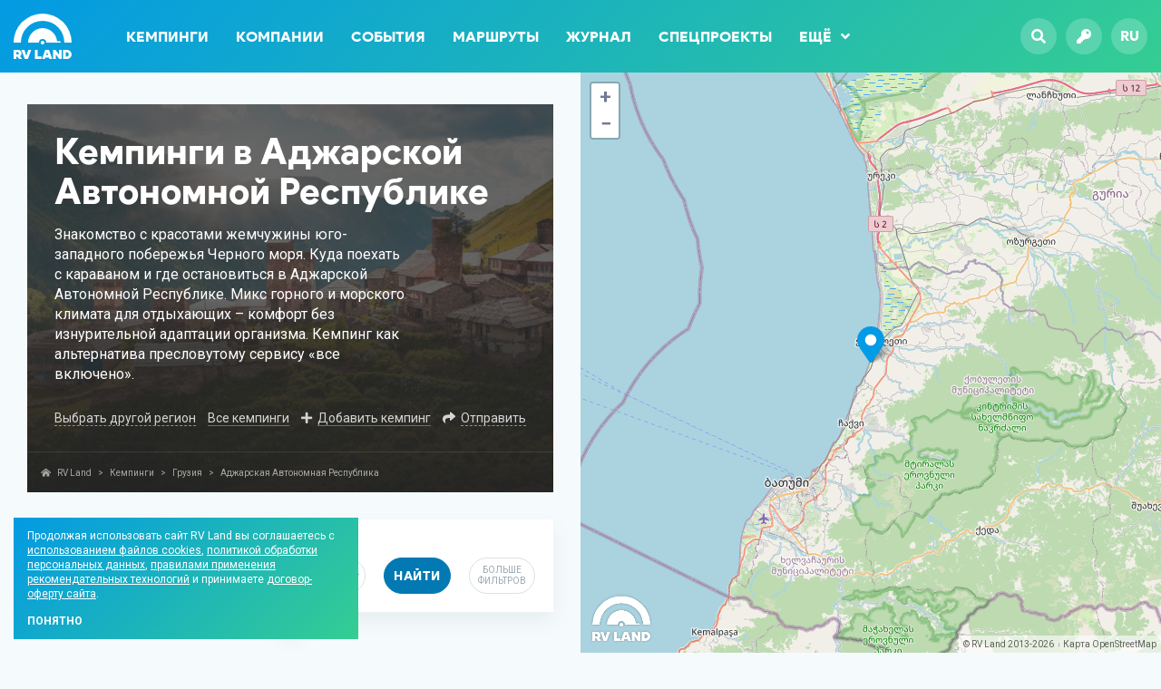

--- FILE ---
content_type: text/html; charset=UTF-8
request_url: https://rvland.ru/campings/region/adzharskaya-avtonomnaya-respublika/
body_size: 13317
content:
<!DOCTYPE html>
<html lang="ru">
<head>
	<meta charset="utf-8" />
	<meta name="viewport" content="width=device-width, initial-scale=1" />
	<meta name="robots" content="index,follow" />
	<meta name="theme-color" content="#039ae4" />
	<meta name="yandex-verification" content="0abbe9d5b50ab280" />
	<meta name="facebook-domain-verification" content="h7flrzvsao484e43ukwvgyfwn514oz" />
	<meta name="leaq-verification" content="1fd2adfa-4d42-4391-9323-60c6ab3a8426" />

	<title>Кемпинги в Аджарской Автономной Республике</title>

	<meta name="description" content="Знакомство с красотами жемчужины юго-западного побережья Черного моря. Куда поехать с караваном и где остановиться в Аджарской Автономной Республике. Микс горного и морского климата для отдыхающих – комфорт без изнурительной адаптации организма. Кемпинг как альтернатива пресловутому сервису «все включено». " />
	<meta name="keywords" content="кемпинги, караванинг, карта кемпингов, аджарская автономная республика, кемпинги россии, автопутешествия, rv land, стоянки, прицеп-дача, караван, автодом" />

	<meta property="og:title" content="Кемпинги в Аджарской Автономной Республике" />
	<meta property="og:description" content="Знакомство с красотами жемчужины юго-западного побережья Черного моря. Куда поехать с караваном и где остановиться в Аджарской Автономной Республике. Микс горного и морского климата для отдыхающих – комфорт без изнурительной адаптации организма. Кемпинг как альтернатива пресловутому сервису «все включено». " />
	<meta property="og:url" content="https://rvland.ru/campings/region/adzharskaya-avtonomnaya-respublika/" />
	<meta property="og:image" content="https://rvland.ru/wp-content/uploads/share/camping-region-1133.jpg?v=1710383677" />
	<meta property="og:image:secure_url" content="https://rvland.ru/wp-content/uploads/share/camping-region-1133.jpg?v=1710383677" />
	<meta property="og:image:width" content="1200" />
	<meta property="og:image:height" content="630" />
	<meta property="og:type" content="website" />
	<meta property="og:locale" content="ru_RU" />
	<meta property="og:site_name" content="RV Land" />
	<meta property="fb:app_id" content="182907592104974" />
	<meta property="vk:image" content="https://rvland.ru/wp-content/uploads/share/camping-region-1133.jpg?v=1710383677" />

	<meta name="twitter:card" content="summary_large_image" />
	<meta name="twitter:title" content="Кемпинги в Аджарской Автономной Республике" />
	<meta name="twitter:description" content="Знакомство с красотами жемчужины юго-западного побережья Черного моря. Куда поехать с караваном и где остановиться в Аджарской Автономной Республике. Микс горного и морского климата для отдыхающих – комфорт без изнурительной адаптации организма. Кемпинг как альтернатива пресловутому сервису «все включено». " />
	<meta name="twitter:image" content="https://rvland.ru/wp-content/uploads/share/camping-region-1133.jpg?v=1710383677" />
	<meta name="twitter:site" content="@rvland_ru" />
	<meta name="twitter:creator" content="@rvland_ru" />

	<link rel="canonical" href="https://rvland.ru/campings/region/adzharskaya-avtonomnaya-respublika/" />
	
		<link rel="alternate" hreflang="en" href="https://rvland.ru/?lang=en" />
		<link rel="alternate" hreflang="fr" href="https://rvland.ru/?lang=fr" />
		<link rel="alternate" hreflang="de" href="https://rvland.ru/?lang=de" />
		<link rel="alternate" hreflang="it" href="https://rvland.ru/?lang=it" />
		<link rel="alternate" hreflang="es" href="https://rvland.ru/?lang=es" />
		<link rel="alternate" hreflang="fi" href="https://rvland.ru/?lang=fi" />
		<link rel="alternate" hreflang="iw" href="https://rvland.ru/?lang=iw" />
		<link rel="alternate" hreflang="tr" href="https://rvland.ru/?lang=tr" />
		<link rel="alternate" hreflang="zh-CN" href="https://rvland.ru/?lang=zh-CN" />
		<link rel="alternate" hreflang="ru" href="https://rvland.ru/?lang=ru" />
	
	<link rel="icon" href="https://rvland.ru/static/graphics/favicons/64x64.png?v194" />
	<link rel="icon" sizes="192x192" href="https://rvland.ru/static/graphics/favicons/192x192.png?v194" />
	<link rel="apple-touch-icon" type="image/png" href="https://rvland.ru/static/graphics/favicons/142x142.png?v194" />

	<link rel="stylesheet" type="text/css" href="https://fonts.googleapis.com/css?family=Roboto:400,700&display=swap&subset=cyrillic-ext" />
	<link rel="stylesheet" type="text/css" media="all" href="https://rvland.ru/static/styles/load.php?css=zVFujxTG&v194" />
	<link rel="stylesheet" type="text/css" media="all" href="https://rvland.ru/static/styles/load.php?css=s7Gb20ZX&v194" />

	<script type="text/javascript" src="https://rvland.ru/static/scripts/load.php?jvs=edtbPiTE&v194"></script>
	<script type="text/javascript" src="https://rvland.ru/static/scripts/load.php?jvs=default&v194"></script>
	<script type="text/javascript" src="https://rvland.ru/static/scripts/core/location.js?v194"></script>

	
<script data-host="https://pulse.rgb-media.ru" data-dnt="false" src="https://pulse.rgb-media.ru/js/script.js" id="ZwSg9rf6GA" async defer></script>

	</head>
<body class="size_is ">

<!-- Wrapper start -->
<div id="wrapper" class="load">
<!-- Wrapper start -->



<a name="top"></a>

<div id="menu" class="wide fill">
    <div class="container">
        <div class="row">
            <div class="col_xxs_12 col_xs_12 col_s_12 col_m_12 col_l_12">
                
                
        			<a href="https://rvland.ru" class="logo left item">
        				<img src="https://rvland.ru/static/graphics/logos/rvland_120x94_white.svg" alt="RV Land — Гид по лучшим кемпингам, всё о караванинге и автотуризме" />
        			</a>

        		
                <ul class="nav left txt_bld item">
        			<li id="menu-item-3374" class="menu-item menu-item-type-custom menu-item-object-custom menu-item-3374"><a href="/campings/">Кемпинги</a></li>
<li id="menu-item-3452" class="menu-item menu-item-type-custom menu-item-object-custom menu-item-3452"><a href="/companies/">Компании</a></li>
<li id="menu-item-3375" class="menu-item menu-item-type-custom menu-item-object-custom menu-item-3375"><a href="/events/">События</a></li>
<li id="menu-item-3376" class="menu-item menu-item-type-custom menu-item-object-custom menu-item-3376"><a href="/routes/">Маршруты</a></li>
<li id="menu-item-3377" class="menu-item menu-item-type-custom menu-item-object-custom menu-item-3377"><a href="/magazine/">Журнал</a></li>
<li id="menu-item-43679" class="menu-item menu-item-type-post_type menu-item-object-page menu-item-43679"><a href="https://rvland.ru/specials/">Спецпроекты</a></li>

                    <li>
                        <a href="javascript:;" class="more show_popover" data-pop-div="popover_menu_more" data-pop-on="hover" data-pop-side="bottom-left">Ещё<i class="fas fa-angle-down"></i></a>
                    </li>
        		</ul>

                <a href="javascript:;" class="burger txt_ac right fb_modal" data-src="#modal_menu">
                    <i class="fas fa-bars"></i>
                </a>

                <ul class="buttons right txt_bld txt_ac item">
                    <li>
        				<a href="javascript:;" class="rds_full fb_modal" data-src="#modal_search">
        					<i class="fas fa-search"></i>
        				</a>
        			</li>

                    
                        <li>
            				<a href="/login/" class="rds_full">
            					<i class="fas fa-key"></i>
            				</a>
            			</li>

        			
                    <li>
        				<a href="javascript:;" class="rds_full show_popover notranslate" data-pop-div="popover_lang" data-pop-on="hover" data-pop-side="bottom-left">
        					ru        				</a>
        			</li>
                </ul>

                <div class="hide_me">
                    <div id="popover_menu_more">
                        <ul class="popover_menu_more txt_bld rds_5 clear_after shdw_box_1">
                            <li id="menu-item-43681" class="menu-item menu-item-type-custom menu-item-object-custom menu-item-43681"><a href="https://rvland.ru/awards/">Camping Awards</a></li>
<li id="menu-item-43684" class="menu-item menu-item-type-custom menu-item-object-custom menu-item-43684"><a href="https://t.me/rvland">Телеграм-канал</a></li>
                        </ul>
                    </div>

                    
                    <div id="popover_lang">
                        <ul class="popover_lang rds_5 clear_after notranslate shdw_box_1">
                            <li class="txt_ac"><strong>Yes we speak your language</strong></li>

                            
                                <li class="lang">
                                    <a href="?lang=en" class="en waiting_link " data-lang="/ru/en">
                                        English                                    </a>
                                </li>

                            
                                <li class="lang">
                                    <a href="?lang=fr" class="fr waiting_link " data-lang="/ru/fr">
                                        Français                                    </a>
                                </li>

                            
                                <li class="lang">
                                    <a href="?lang=de" class="de waiting_link " data-lang="/ru/de">
                                        Deutsch                                    </a>
                                </li>

                            
                                <li class="lang">
                                    <a href="?lang=it" class="it waiting_link " data-lang="/ru/it">
                                        Italiano                                    </a>
                                </li>

                            
                                <li class="lang">
                                    <a href="?lang=es" class="es waiting_link " data-lang="/ru/es">
                                        Español                                    </a>
                                </li>

                            
                                <li class="lang">
                                    <a href="?lang=fi" class="fi waiting_link " data-lang="/ru/fi">
                                        Suomalainen                                    </a>
                                </li>

                            
                                <li class="lang">
                                    <a href="?lang=iw" class="iw waiting_link " data-lang="/ru/iw">
                                        עברית                                    </a>
                                </li>

                            
                                <li class="lang">
                                    <a href="?lang=tr" class="tr waiting_link " data-lang="/ru/tr">
                                        Türk Dili                                    </a>
                                </li>

                            
                                <li class="lang">
                                    <a href="?lang=zh-CN" class="zh-CN waiting_link " data-lang="/ru/zh-CN">
                                        中文                                    </a>
                                </li>

                            
                                <li class="lang">
                                    <a href="?lang=ru" class="ru waiting_link active" data-lang="/ru/ru">
                                        Русский                                    </a>
                                </li>

                                                    </ul>
                    </div>
                </div>
            </div>
        </div>
    </div>

    <a href="#top" class="scroll to_top fullsize"></a>
</div>


<div id="content" class="listing_map">
    <div class="container_full">
		<div class="row no_gutter">
			<div class="col_xxs_12 col_xs_12 col_s_12 col_m_6 col_l_6">
                <div class="clear"></div>

                <div class="cover mb_30">
                    <div class="inner txt_s_ac txt_xs_ac txt_xxs_ac">
                        <div class="heading txt_bld txt_40_44">
                            <h1>Кемпинги в Аджарской Автономной Республике</h1>
                        </div>

                        <div class="desc txt_16_22">
                            Знакомство с красотами жемчужины юго-западного побережья Черного моря. Куда поехать с караваном и где остановиться в Аджарской Автономной Республике. Микс горного и морского климата для отдыхающих – комфорт без изнурительной адаптации организма. Кемпинг как альтернатива пресловутому сервису «все включено».                         </div>

                        <ul class="actions">
							
								<li>
									<a href="javascript:;" class="fb_modal link action" data-src="#modal_regions">Выбрать другой регион</a>
								</li>

								<li>
									<a href="/campings/region/all/" class="link">Все кемпинги</a>
								</li>

							
							<li>
								<i class="fas fa-plus"></i> <a href="/add/" class="link">Добавить кемпинг</a>
							</li>

							<li>
                                <i class="fas fa-share"></i>
                                
<a href="javascript:;" class="widget_share share_button show_popover ttp_tp link action" title="" data-pop-div="share_69706bbc8699b" data-pop-on="hover" data-pop-side="bottom-left">
	Отправить</a>

<div class="hide_me">
	<div id="share_69706bbc8699b">
		<ul class="popover_share rds_5 shdw_box_1">
			<li><strong class="txt_ac">Поделиться ссылкой</strong></li>
			<li>
		<a href="https://telegram.me/share/url?url=https://rvland.ru/campings/region/adzharskaya-avtonomnaya-respublika/&text=%D0%9A%D0%B5%D0%BC%D0%BF%D0%B8%D0%BD%D0%B3%D0%B8+%D0%B2+%D0%90%D0%B4%D0%B6%D0%B0%D1%80%D1%81%D0%BA%D0%BE%D0%B9+%D0%90%D0%B2%D1%82%D0%BE%D0%BD%D0%BE%D0%BC%D0%BD%D0%BE%D0%B9+%D0%A0%D0%B5%D1%81%D0%BF%D1%83%D0%B1%D0%BB%D0%B8%D0%BA%D0%B5" class="tg" rel="nofollow" target="_blank">
			<i class="fab fa-telegram-plane"></i><span>Telegram</span>
		</a>
	</li><li>
		<a href="https://web.whatsapp.com/send?text=https://rvland.ru/campings/region/adzharskaya-avtonomnaya-respublika/" class="wa" rel="nofollow" target="_blank">
			<i class="fab fa-whatsapp"></i><span>WhatsApp</span>
		</a>
	</li><li>
		<a href="viber://forward?text=https://rvland.ru/campings/region/adzharskaya-avtonomnaya-respublika/" class="vb" rel="nofollow" >
			<i class="fab fa-viber"></i><span>Viber</span>
		</a>
	</li><li>
		<a href="https://vk.com/share.php?url=https://rvland.ru/campings/region/adzharskaya-avtonomnaya-respublika/&title=%D0%9A%D0%B5%D0%BC%D0%BF%D0%B8%D0%BD%D0%B3%D0%B8+%D0%B2+%D0%90%D0%B4%D0%B6%D0%B0%D1%80%D1%81%D0%BA%D0%BE%D0%B9+%D0%90%D0%B2%D1%82%D0%BE%D0%BD%D0%BE%D0%BC%D0%BD%D0%BE%D0%B9+%D0%A0%D0%B5%D1%81%D0%BF%D1%83%D0%B1%D0%BB%D0%B8%D0%BA%D0%B5&image=https://rvland.ru/wp-content/uploads/share/camping-region-1133.jpg?v=1710383677?v=1768986092" class="popup vk" rel="nofollow" data-width="500" data-height="650">
			<i class="fab fa-vk"></i><span>VKontakte</span>
		</a>
	</li><li>
		<a href="https://connect.ok.ru/offer?url=https://rvland.ru/campings/region/adzharskaya-avtonomnaya-respublika/" class="popup ok" rel="nofollow" data-width="500" data-height="650">
			<i class="fab fa-odnoklassniki"></i><span>Одноклассники</span>
		</a>
	</li><li>
		<a href="mailto:?subject=%D0%9A%D0%B5%D0%BC%D0%BF%D0%B8%D0%BD%D0%B3%D0%B8+%D0%B2+%D0%90%D0%B4%D0%B6%D0%B0%D1%80%D1%81%D0%BA%D0%BE%D0%B9+%D0%90%D0%B2%D1%82%D0%BE%D0%BD%D0%BE%D0%BC%D0%BD%D0%BE%D0%B9+%D0%A0%D0%B5%D1%81%D0%BF%D1%83%D0%B1%D0%BB%D0%B8%D0%BA%D0%B5&body=https://rvland.ru/campings/region/adzharskaya-avtonomnaya-respublika/" class="ml" rel="nofollow" target="_blank">
			<i class="fas fa-envelope"></i><span>Отправить на почту</span>
		</a>
	</li><li>
		<a href="javascript:;" class="cp to_clipboard" rel="nofollow" data-copy="https://rvland.ru/campings/region/adzharskaya-avtonomnaya-respublika/" data-copy-done="Ссылка скопирована">
			<i class="fas fa-copy"></i><span>Копировать ссылку</span>
		</a>
	</li>		</ul>
	</div>
</div>

							</li>
						</ul>

                        
<div class="modal_window" id="modal_regions">
	<div class="modal_title txt_40_44 txt_bld">
		<i class="fas fa-map-marked-alt"></i> Кемпинги по регионам	</div>

	<div class="modal_inner modal_regions">
		
			<fieldset>
				<legend class="txt_24_28 txt_bld txt_al">
					<a href="https://rvland.ru/campings/region/rossiya/">Россия</a>
				</legend>

				<div class="container_full">
					<div class="row">
						
							<div class="col_xxs_12 col_xs_6 col_s_6 col_m_4 col_l_4">
								
									<span><a href="https://rvland.ru/campings/region/adygeya/" class="link ">Адыгея</a></span>

								
									<span><a href="https://rvland.ru/campings/region/altai/" class="link ">Алтай</a></span>

								
									<span><a href="https://rvland.ru/campings/region/altaiskii-krai/" class="link ">Алтайский край</a></span>

								
									<span><a href="https://rvland.ru/campings/region/arhangelskaya-oblast/" class="link ">Архангельская область</a></span>

								
									<span><a href="https://rvland.ru/campings/region/astrahanskaya-oblast/" class="link ">Астраханская область</a></span>

								
									<span><a href="https://rvland.ru/campings/region/bashkortostan/" class="link ">Башкортостан</a></span>

								
									<span><a href="https://rvland.ru/campings/region/buryatiya/" class="link ">Бурятия</a></span>

								
									<span><a href="https://rvland.ru/campings/region/vladimirskaya-oblast/" class="link ">Владимирская область</a></span>

								
									<span><a href="https://rvland.ru/campings/region/volgogradskaya-oblast/" class="link ">Волгоградская область</a></span>

								
									<span><a href="https://rvland.ru/campings/region/vologodskaya-oblast/" class="link ">Вологодская область</a></span>

								
									<span><a href="https://rvland.ru/campings/region/voronezhskaya-oblast/" class="link ">Воронежская область</a></span>

								
									<span><a href="https://rvland.ru/campings/region/dagestan/" class="link ">Дагестан</a></span>

								
									<span><a href="https://rvland.ru/campings/region/ivanovskaya-oblast/" class="link ">Ивановская область</a></span>

								
									<span><a href="https://rvland.ru/campings/region/irkutskaya-oblast/" class="link ">Иркутская область</a></span>

								
									<span><a href="https://rvland.ru/campings/region/kabardino-balkariya/" class="link ">Кабардино-Балкария</a></span>

								
									<span><a href="https://rvland.ru/campings/region/kaliningradskaya-oblast/" class="link ">Калининградская область</a></span>

								
									<span><a href="https://rvland.ru/campings/region/kalmykiya/" class="link ">Калмыкия</a></span>

								
									<span><a href="https://rvland.ru/campings/region/kaluzhskaya-oblast/" class="link ">Калужская область</a></span>

								
									<span><a href="https://rvland.ru/campings/region/karachaevo-cherkesiya/" class="link ">Карачаево-Черкесия</a></span>

								
									<span><a href="https://rvland.ru/campings/region/kareliya/" class="link ">Карелия</a></span>

															</div>

						
							<div class="col_xxs_12 col_xs_6 col_s_6 col_m_4 col_l_4">
								
									<span><a href="https://rvland.ru/campings/region/kemerovskaya-oblast/" class="link ">Кемеровская область</a></span>

								
									<span><a href="https://rvland.ru/campings/region/krasnodarskii-krai/" class="link ">Краснодарский край</a></span>

								
									<span><a href="https://rvland.ru/campings/region/krasnoyarskii-krai/" class="link ">Красноярский край</a></span>

								
									<span><a href="https://rvland.ru/campings/region/krym/" class="link ">Крым</a></span>

								
									<span><a href="https://rvland.ru/campings/region/kurganskaya-oblast/" class="link ">Курганская область</a></span>

								
									<span><a href="https://rvland.ru/campings/region/leningradskaya-oblast/" class="link ">Ленинградская область</a></span>

								
									<span><a href="https://rvland.ru/campings/region/lipeckaya-oblast/" class="link ">Липецкая область</a></span>

								
									<span><a href="https://rvland.ru/campings/region/marii-el/" class="link ">Марий Эл</a></span>

								
									<span><a href="https://rvland.ru/campings/region/moskva/" class="link ">Москва</a></span>

								
									<span><a href="https://rvland.ru/campings/region/moskovskaya-oblast/" class="link ">Московская область</a></span>

								
									<span><a href="https://rvland.ru/campings/region/murmanskaya-oblast/" class="link ">Мурманская область</a></span>

								
									<span><a href="https://rvland.ru/campings/region/nizhegorodskaya-oblast/" class="link ">Нижегородская область</a></span>

								
									<span><a href="https://rvland.ru/campings/region/novgorodskaya-oblast/" class="link ">Новгородская область</a></span>

								
									<span><a href="https://rvland.ru/campings/region/novosibirskaya-oblast/" class="link ">Новосибирская область</a></span>

								
									<span><a href="https://rvland.ru/campings/region/omskaya-oblast/" class="link ">Омская область</a></span>

								
									<span><a href="https://rvland.ru/campings/region/orlovskaya-oblast/" class="link ">Орловская область</a></span>

								
									<span><a href="https://rvland.ru/campings/region/penzenskaya-oblast/" class="link ">Пензенская область</a></span>

								
									<span><a href="https://rvland.ru/campings/region/permskii-krai/" class="link ">Пермский край</a></span>

								
									<span><a href="https://rvland.ru/campings/region/pskovskaya-oblast/" class="link ">Псковская область</a></span>

								
									<span><a href="https://rvland.ru/campings/region/rostovskaya-oblast/" class="link ">Ростовская область</a></span>

															</div>

						
							<div class="col_xxs_12 col_xs_6 col_s_6 col_m_4 col_l_4">
								
									<span><a href="https://rvland.ru/campings/region/ryazanskaya-oblast/" class="link ">Рязанская область</a></span>

								
									<span><a href="https://rvland.ru/campings/region/samarskaya-oblast/" class="link ">Самарская область</a></span>

								
									<span><a href="https://rvland.ru/campings/region/sankt-peterburg/" class="link ">Санкт-Петербург</a></span>

								
									<span><a href="https://rvland.ru/campings/region/saratovskaya-oblast/" class="link ">Саратовская область</a></span>

								
									<span><a href="https://rvland.ru/campings/region/saha-yakutiya/" class="link ">Саха (Якутия)</a></span>

								
									<span><a href="https://rvland.ru/campings/region/sverdlovskaya-oblast/" class="link ">Свердловская область</a></span>

								
									<span><a href="https://rvland.ru/campings/region/smolenskaya-oblast/" class="link ">Смоленская область</a></span>

								
									<span><a href="https://rvland.ru/campings/region/stavropolskii-krai/" class="link ">Ставропольский край</a></span>

								
									<span><a href="https://rvland.ru/campings/region/tatarstan/" class="link ">Татарстан</a></span>

								
									<span><a href="https://rvland.ru/campings/region/tverskaya-oblast/" class="link ">Тверская область</a></span>

								
									<span><a href="https://rvland.ru/campings/region/tulskaya-oblast/" class="link ">Тульская область</a></span>

								
									<span><a href="https://rvland.ru/campings/region/tumenskaya-oblast/" class="link ">Тюменская область</a></span>

								
									<span><a href="https://rvland.ru/campings/region/udmurtiya/" class="link ">Удмуртия</a></span>

								
									<span><a href="https://rvland.ru/campings/region/ulyanovskaya-oblast/" class="link ">Ульяновская область</a></span>

								
									<span><a href="https://rvland.ru/campings/region/hakasiya/" class="link ">Хакасия</a></span>

								
									<span><a href="https://rvland.ru/campings/region/hanty-mansiiskii-ao/" class="link ">Ханты-Мансийский АО</a></span>

								
									<span><a href="https://rvland.ru/campings/region/chelyabinskaya-oblast/" class="link ">Челябинская область</a></span>

								
									<span><a href="https://rvland.ru/campings/region/chuvashiya/" class="link ">Чувашия</a></span>

								
									<span><a href="https://rvland.ru/campings/region/yaroslavskaya-oblast/" class="link ">Ярославская область</a></span>

															</div>

											</div>
				</div>
			</fieldset>

		
			<fieldset>
				<legend class="txt_24_28 txt_bld txt_al">
					<a href="https://rvland.ru/campings/region/kazakhstan/">Казахстан</a>
				</legend>

				<div class="container_full">
					<div class="row">
						
							<div class="col_xxs_12 col_xs_6 col_s_6 col_m_4 col_l_4">
								
									<span><a href="https://rvland.ru/campings/region/akmolinskaya-oblast/" class="link ">Акмолинская область</a></span>

															</div>

											</div>
				</div>
			</fieldset>

		
			<fieldset>
				<legend class="txt_24_28 txt_bld txt_al">
					<a href="https://rvland.ru/campings/region/gruziya/">Грузия</a>
				</legend>

				<div class="container_full">
					<div class="row">
						
							<div class="col_xxs_12 col_xs_6 col_s_6 col_m_4 col_l_4">
								
									<span><a href="https://rvland.ru/campings/region/abhazskaya-avtonomnaya-respublika/" class="link ">Абхазская Автономная Республика</a></span>

															</div>

						
							<div class="col_xxs_12 col_xs_6 col_s_6 col_m_4 col_l_4">
								
									<span><a href="https://rvland.ru/campings/region/adzharskaya-avtonomnaya-respublika/" class="link active">Аджарская Автономная Республика</a></span>

															</div>

											</div>
				</div>
			</fieldset>

		
			<fieldset>
				<legend class="txt_24_28 txt_bld txt_al">
					<a href="https://rvland.ru/campings/region/belarus/">Беларусь</a>
				</legend>

				<div class="container_full">
					<div class="row">
						
							<div class="col_xxs_12 col_xs_6 col_s_6 col_m_4 col_l_4">
								
									<span><a href="https://rvland.ru/campings/region/brestskaya-oblast/" class="link ">Брестская область</a></span>

								
									<span><a href="https://rvland.ru/campings/region/vitebskaya-oblast/" class="link ">Витебская область</a></span>

															</div>

						
							<div class="col_xxs_12 col_xs_6 col_s_6 col_m_4 col_l_4">
								
									<span><a href="https://rvland.ru/campings/region/grodnenskaya-oblast/" class="link ">Гродненская область</a></span>

								
									<span><a href="https://rvland.ru/campings/region/minskaya-oblast/" class="link ">Минская область</a></span>

															</div>

											</div>
				</div>
			</fieldset>

		
			<fieldset>
				<legend class="txt_24_28 txt_bld txt_al">
					<a href="https://rvland.ru/campings/region/abkhazia/">Абхазия</a>
				</legend>

				<div class="container_full">
					<div class="row">
						
							<div class="col_xxs_12 col_xs_6 col_s_6 col_m_4 col_l_4">
								<span><a href="https://rvland.ru/campings/region/abkhazia/" class="link">Открыть регион</a></span>
							</div>

											</div>
				</div>
			</fieldset>

			</div>
</div>
                    </div>

                    
<div class="container widget_breadcrumbs hide_s hide_xs hide_xxs">
	<div class="row">
		<div class="col_xxs_12 col_xs_12 col_s_12 col_m_12 col_l_12">
			<div class="path">
				<div>
					<i class="fas fa-home-alt"></i>

					<div typeof="BreadcrumbList" vocab="https://schema.org/" xmlns:v="http://rdf.data-vocabulary.org/#">
						<span property="itemListElement" typeof="ListItem"><a property="item" typeof="WebPage" title="Перейти к RV Land." href="https://rvland.ru" class="home" ><span property="name">RV Land</span></a><meta property="position" content="1"></span> <em>&gt;</em> <span property="itemListElement" typeof="ListItem"><a property="item" typeof="WebPage" title="Перейти к Кемпинги." href="https://rvland.ru/campings/" class="archive post-camping-archive" ><span property="name">Кемпинги</span></a><meta property="position" content="2"></span> <em>&gt;</em> <span property="itemListElement" typeof="ListItem"><a property="item" typeof="WebPage" title="Go to the Грузия Регион archives." href="https://rvland.ru/campings/region/gruziya/" class="taxonomy camping-region" ><span property="name">Грузия</span></a><meta property="position" content="3"></span> <em>&gt;</em> <span property="itemListElement" typeof="ListItem"><span property="name">Аджарская Автономная Республика</span><meta property="position" content="4"></span>					</div>
				</div>
			</div>
		</div>
	</div>
</div>


                    <div class="image fullsize img_cover img_fade" style="background-image:url('/thumbnail/?size=<900&src=https://rvland.ru/wp-content/uploads/2020/04/adzhariya.jpg');"></div>
                </div>

                <div class="content">
                    
	<form action="/request/" method="post" class="widget_filter shdw_filter_1 mb_60 waiting_form limit_options" data-limit="10">
		
			<div class="required hide_me">
				<label for="username_635773345">Ваше имя (Your name)</label>
				<input type="text" name="username" id="username_635773345" value="Ваше имя" title="Your name" placeholder="Your name" tabindex="-1" autocomplete="off" required />

				<label for="email_635773345">Ваша почта (Your email)</label>
				<input type="text" name="email" id="email_635773345" value="mail@example.com" title="Your email" placeholder="Your email" tabindex="-1" autocomplete="off" required />

				<label for="website_635773345">Ваш сайт (Your website)</label>
				<input type="text" name="website" id="website_635773345" value="https://your-website.com" title="Your website" placeholder="Your website" tabindex="-1" autocomplete="off" required />

				<label for="comment_635773345">Комментарий (Comment)</label>
				<textarea type="text" name="comment" id="comment_635773345" title="Comment" placeholder="Comment" tabindex="-1" autocomplete="off" required>Comment here...</textarea>

				<label for="captcha_635773345">Решите пример (Solve example) 18 + 5 =</label>
				<input type="text" name="captcha" id="captcha_635773345" value="?" title="Antispam check" placeholder="Antispam check" tabindex="-1" autocomplete="off" required />
			</div>
		
		
		
		<div class="row no_gutter">
			<div class="col_xxs_12 col_xs_6 col_s_4 col_m_4 col_l_4">
				<div class="filter">
					<strong class="label">Что ищете? <em class="ttp_tp helper" title="Кемпинг &mdash; оборудованная площадка для автодомов и караванов со всеми необходимыми коммуникациями<br /><br />Стоянка &mdash; частично оборудованная площадка для автодомов и караванов<br /><br />Дикое место &mdash; для любителей отдыха вдали от цивилизации и удобств<br /><br />Ферма &mdash; Частное хозяйство, готовое принять и разместить караванеров"><i class="fas fa-question-circle"></i></em></strong>

					<div class="select">
						<select name="type[]" class="add_slct rds_20" autocomplete="off">
							<option value="any">Любое место</option>

							
								<option value="camping" >Кемпинг</option>

							
								<option value="parking" >Стоянка</option>

							
								<option value="wild" >Дикое место</option>

							
								<option value="farm" >Ферма</option>

													</select>
					</div>
				</div>
			</div>

			<div class="col_xxs_12 col_xs_6 col_s_4 col_m_5 col_l_4">
				<div class="filter">
					<strong class="label">В каком регионе?</strong>

					<div class="select">
						<select name="region" class="add_slct rds_20" data-slct-search="true" autocomplete="off">
							<option value="any">В любом регионе</option>

							
								<option value="119" data-type="parent" >Россия</option>

								
									<option value="204" data-type="child" >Адыгея</option>

								
									<option value="131" data-type="child" >Алтай</option>

								
									<option value="205" data-type="child" >Алтайский край</option>

								
									<option value="206" data-type="child" >Архангельская область</option>

								
									<option value="135" data-type="child" >Астраханская область</option>

								
									<option value="134" data-type="child" >Башкортостан</option>

								
									<option value="139" data-type="child" >Бурятия</option>

								
									<option value="120" data-type="child" >Владимирская область</option>

								
									<option value="209" data-type="child" >Волгоградская область</option>

								
									<option value="145" data-type="child" >Вологодская область</option>

								
									<option value="210" data-type="child" >Воронежская область</option>

								
									<option value="211" data-type="child" >Дагестан</option>

								
									<option value="214" data-type="child" >Ивановская область</option>

								
									<option value="140" data-type="child" >Иркутская область</option>

								
									<option value="216" data-type="child" >Кабардино-Балкария</option>

								
									<option value="217" data-type="child" >Калининградская область</option>

								
									<option value="218" data-type="child" >Калмыкия</option>

								
									<option value="130" data-type="child" >Калужская область</option>

								
									<option value="220" data-type="child" >Карачаево-Черкесия</option>

								
									<option value="144" data-type="child" >Карелия</option>

								
									<option value="221" data-type="child" >Кемеровская область</option>

								
									<option value="125" data-type="child" >Краснодарский край</option>

								
									<option value="225" data-type="child" >Красноярский край</option>

								
									<option value="129" data-type="child" >Крым</option>

								
									<option value="226" data-type="child" >Курганская область</option>

								
									<option value="121" data-type="child" >Ленинградская область</option>

								
									<option value="228" data-type="child" >Липецкая область</option>

								
									<option value="230" data-type="child" >Марий Эл</option>

								
									<option value="1089" data-type="child" >Москва</option>

								
									<option value="124" data-type="child" >Московская область</option>

								
									<option value="143" data-type="child" >Мурманская область</option>

								
									<option value="233" data-type="child" >Нижегородская область</option>

								
									<option value="127" data-type="child" >Новгородская область</option>

								
									<option value="234" data-type="child" >Новосибирская область</option>

								
									<option value="141" data-type="child" >Омская область</option>

								
									<option value="236" data-type="child" >Орловская область</option>

								
									<option value="149" data-type="child" >Пензенская область</option>

								
									<option value="237" data-type="child" >Пермский край</option>

								
									<option value="122" data-type="child" >Псковская область</option>

								
									<option value="238" data-type="child" >Ростовская область</option>

								
									<option value="146" data-type="child" >Рязанская область</option>

								
									<option value="239" data-type="child" >Самарская область</option>

								
									<option value="1090" data-type="child" >Санкт-Петербург</option>

								
									<option value="147" data-type="child" >Саратовская область</option>

								
									<option value="240" data-type="child" >Саха (Якутия)</option>

								
									<option value="148" data-type="child" >Свердловская область</option>

								
									<option value="150" data-type="child" >Смоленская область</option>

								
									<option value="136" data-type="child" >Ставропольский край</option>

								
									<option value="132" data-type="child" >Татарстан</option>

								
									<option value="123" data-type="child" >Тверская область</option>

								
									<option value="246" data-type="child" >Тульская область</option>

								
									<option value="142" data-type="child" >Тюменская область</option>

								
									<option value="248" data-type="child" >Удмуртия</option>

								
									<option value="249" data-type="child" >Ульяновская область</option>

								
									<option value="128" data-type="child" >Хакасия</option>

								
									<option value="251" data-type="child" >Ханты-Мансийский АО</option>

								
									<option value="252" data-type="child" >Челябинская область</option>

								
									<option value="254" data-type="child" >Чувашия</option>

								
									<option value="126" data-type="child" >Ярославская область</option>

								
							
								<option value="1284" data-type="parent" >Казахстан</option>

								
									<option value="1289" data-type="child" >Акмолинская область</option>

								
							
								<option value="1131" data-type="parent" >Грузия</option>

								
									<option value="1143" data-type="child" >Абхазская Автономная Республика</option>

								
									<option value="1133" data-type="child" selected>Аджарская Автономная Республика</option>

								
							
								<option value="115" data-type="parent" >Беларусь</option>

								
									<option value="1269" data-type="child" >Брестская область</option>

								
									<option value="117" data-type="child" >Витебская область</option>

								
									<option value="1126" data-type="child" >Гродненская область</option>

								
									<option value="116" data-type="child" >Минская область</option>

								
							
								<option value="1439" data-type="parent" >Абхазия</option>

								
													</select>
					</div>
				</div>
			</div>

			<div class="col_xxs_6 col_xs_6 col_s_2 col_m_3 col_l_2">
				<div class="filter">
					<button type="submit" name="action" value="filter_campings" class="bttn bttn_40 bttn_blue">Найти</button>
				</div>
			</div>

			<div class="col_xxs_6 col_xs_6 col_s_2 col_m_12 col_l_2">
				<div class="filter">
					<a href="javascript:;" class="toggle_cb rds_20 txt_ac" data-tg-div="filter_campings_groups" data-tg-style="slide" data-tg-scroll="scroll">
						<em>Больше<br />фильтров</em>
						<em>Меньше<br />фильтров</em>

											</a>
				</div>
			</div>

			<div class="col_xxs_12 col_xs_12 col_s_12 col_m_12 col_l_12">
				<div class="limit_prompt txt_16_22 txt_ac clr_b_wa">
					При выборе большого количества параметров, вы можете не найти ни одного места для поездки с автодомом. Советуем убрать несколько не самых важных для вас фильтров поиска.
				</div>

				<div class="filter_campings_groups">
					<div class="row no_gutter">
						
							<div class="col_xxs_6 col_xs_4 col_s_3 col_m_4 col_l_3">
								<div class="group">
									<strong>
										Расположение
										<em class="ttp_tp helper" title="Где расположено место"><i class="fas fa-question-circle"></i></em>
									</strong>

									
										<label class="icheck check">
											<input type="checkbox" name="position[]" value="city"  />
											<span>В городе</span>
										</label>

									
										<label class="icheck check">
											<input type="checkbox" name="position[]" value="nature"  />
											<span>На природе</span>
										</label>

									
										<label class="icheck check">
											<input type="checkbox" name="position[]" value="mountain"  />
											<span>В горах</span>
										</label>

																	</div>
							</div>

						
							<div class="col_xxs_6 col_xs_4 col_s_3 col_m_4 col_l_3">
								<div class="group">
									<strong>
										Коммуникации
										<em class="ttp_tp helper" title="Возможность подключения или использования различных внешних коммуникаций"><i class="fas fa-question-circle"></i></em>
									</strong>

									
										<label class="icheck check">
											<input type="checkbox" name="communications[]" value="water"  />
											<span>Вода</span>
										</label>

									
										<label class="icheck check">
											<input type="checkbox" name="communications[]" value="electricity"  />
											<span>Электричество</span>
										</label>

									
										<label class="icheck check">
											<input type="checkbox" name="communications[]" value="internet"  />
											<span>Интернет</span>
										</label>

									
										<label class="icheck check">
											<input type="checkbox" name="communications[]" value="sewerage"  />
											<span>Слив отходов</span>
										</label>

																	</div>
							</div>

						
							<div class="col_xxs_6 col_xs_4 col_s_3 col_m_4 col_l_3">
								<div class="group">
									<strong>
										Сезонность
										<em class="ttp_tp helper" title="Сезоны, в которые место доступно для поездки"><i class="fas fa-question-circle"></i></em>
									</strong>

									
										<label class="icheck check">
											<input type="checkbox" name="season[]" value="all"  />
											<span>Всесезонный</span>
										</label>

									
										<label class="icheck check">
											<input type="checkbox" name="season[]" value="summer"  />
											<span>Летний</span>
										</label>

									
										<label class="icheck check">
											<input type="checkbox" name="season[]" value="winter"  />
											<span>Зимний</span>
										</label>

																	</div>
							</div>

						
							<div class="col_xxs_6 col_xs_4 col_s_3 col_m_4 col_l_3">
								<div class="group">
									<strong>
										Проживание
										<em class="ttp_tp helper" title="Возможные варианты проживания"><i class="fas fa-question-circle"></i></em>
									</strong>

									
										<label class="icheck check">
											<input type="checkbox" name="residence[]" value="rv"  />
											<span>Караван / автодом</span>
										</label>

									
										<label class="icheck check">
											<input type="checkbox" name="residence[]" value="tent"  />
											<span>Палатка</span>
										</label>

									
										<label class="icheck check">
											<input type="checkbox" name="residence[]" value="apartments"  />
											<span>Апартаменты</span>
										</label>

									
										<label class="icheck check">
											<input type="checkbox" name="residence[]" value="cottage"  />
											<span>Гостевой домик</span>
										</label>

																	</div>
							</div>

						
							<div class="col_xxs_6 col_xs_4 col_s_3 col_m_4 col_l_3">
								<div class="group">
									<strong>
										Санитария
										<em class="ttp_tp helper" title="Санитарные условия"><i class="fas fa-question-circle"></i></em>
									</strong>

									
										<label class="icheck check">
											<input type="checkbox" name="sanitation[]" value="shower"  />
											<span>Душ</span>
										</label>

									
										<label class="icheck check">
											<input type="checkbox" name="sanitation[]" value="toilet"  />
											<span>Туалет</span>
										</label>

									
										<label class="icheck check">
											<input type="checkbox" name="sanitation[]" value="kitchen"  />
											<span>Кухня</span>
										</label>

									
										<label class="icheck check">
											<input type="checkbox" name="sanitation[]" value="laundry"  />
											<span>Прачечная</span>
										</label>

																	</div>
							</div>

						
							<div class="col_xxs_6 col_xs_4 col_s_3 col_m_4 col_l_3">
								<div class="group">
									<strong>
										Питомцы
										<em class="ttp_tp helper" title="Можно ли брать с собой домашних животных"><i class="fas fa-question-circle"></i></em>
									</strong>

									
										<label class="icheck check">
											<input type="checkbox" name="pets[]" value="yes"  />
											<span>Можно</span>
										</label>

									
										<label class="icheck check">
											<input type="checkbox" name="pets[]" value="no"  />
											<span>Нельзя</span>
										</label>

																	</div>
							</div>

						
							<div class="col_xxs_6 col_xs_4 col_s_3 col_m_4 col_l_3">
								<div class="group">
									<strong>
										Питание
										<em class="ttp_tp helper" title="Организация питания"><i class="fas fa-question-circle"></i></em>
									</strong>

									
										<label class="icheck check">
											<input type="checkbox" name="food[]" value="cafe"  />
											<span>Кафе</span>
										</label>

									
										<label class="icheck check">
											<input type="checkbox" name="food[]" value="canteen"  />
											<span>Столовая</span>
										</label>

									
										<label class="icheck check">
											<input type="checkbox" name="food[]" value="restaurant"  />
											<span>Ресторан</span>
										</label>

									
										<label class="icheck check">
											<input type="checkbox" name="food[]" value="grocery"  />
											<span>Магазин</span>
										</label>

																	</div>
							</div>

						
							<div class="col_xxs_6 col_xs_4 col_s_3 col_m_4 col_l_3">
								<div class="group">
									<strong>
										Водоём
										<em class="ttp_tp helper" title="Наличие водоёма вблизи места для кемпинга"><i class="fas fa-question-circle"></i></em>
									</strong>

									
										<label class="icheck check">
											<input type="checkbox" name="water[]" value="lake"  />
											<span>Озеро</span>
										</label>

									
										<label class="icheck check">
											<input type="checkbox" name="water[]" value="river"  />
											<span>Река</span>
										</label>

									
										<label class="icheck check">
											<input type="checkbox" name="water[]" value="waterfall"  />
											<span>Водопад</span>
										</label>

									
										<label class="icheck check">
											<input type="checkbox" name="water[]" value="sea"  />
											<span>Море</span>
										</label>

									
										<label class="icheck check">
											<input type="checkbox" name="water[]" value="ocean"  />
											<span>Океан</span>
										</label>

																	</div>
							</div>

						
							<div class="col_xxs_6 col_xs_4 col_s_3 col_m_4 col_l_3">
								<div class="group">
									<strong>
										Стоимость
										<em class="ttp_tp helper" title="Индекс стоимости различных услуг"><i class="fas fa-question-circle"></i></em>
									</strong>

									
										<label class="icheck check">
											<input type="checkbox" name="price[]" value="free"  />
											<span>Бесплатно</span>
										</label>

									
										<label class="icheck check">
											<input type="checkbox" name="price[]" value="low"  />
											<span>Демократично</span>
										</label>

									
										<label class="icheck check">
											<input type="checkbox" name="price[]" value="medium"  />
											<span>Средняя</span>
										</label>

									
										<label class="icheck check">
											<input type="checkbox" name="price[]" value="high"  />
											<span>Дорого</span>
										</label>

																	</div>
							</div>

											</div>
				</div>
			</div>
		</div>
	</form>


                    
                        <div class="counter mb_30 txt_xxs_ac">
    						<div class="flex_center">
    							<span>
    								Найдено <strong class="rds_3">1 место</strong> для кемпинга в этом регионе    							</span>
    						</div>

    						    					</div>

                        <div class="row">
    						
    							<div class="col_xxs_12 col_xs_12 col_s_6 col_m_12 col_l_12">
    								
<script type="application/ld+json">[{"@context":"http://schema.org","@type":"Hotel","name":"GeoCamp Black Sea","description":"Кемпинг GeoCamp Black Sea находится на первой береговой линии. Кемпинг рад туристам с автодомами и палатками. На территории имеются: общественные души с горячей водой, туалеты, чистая вода, электричество.","image":"https://rvland.ru/wp-content/uploads/2020/03/rvland-geocamp-black-sea-09.jpg","url":"https://rvland.ru/campings/kemping-geocamp-black-sea/","priceRange":"Низкие цены","aggregateRating":{"@type":"AggregateRating","bestRating":10,"ratingValue":"9","ratingCount":"4"},"address":{"@type":"PostalAddress","addressRegion":"Аджарская Автономная Республика","streetAddress":"г. Кобулети, Кобулетский муниципалитет, Автономная республика Аджария, Грузия","addressCountry":"GE","postalCode":"0144","addressLocality":"Аджарская Автономная Республика"},"telephone":"+995 (32) 247-11-06","email":"mail@rvland.ru"}]</script>


<div class="item_camping shdw_box_1 mb_30 ">
	<div class="preview img_cover img_improve txt_ac img_loader" data-img="https://rvland.ru/wp-content/uploads/2020/03/rvland-geocamp-black-sea-09.jpg">
		<a href="https://rvland.ru/campings/kemping-geocamp-black-sea/" class="rds_full more"><i class="fas fa-external-link-square"></i></a>

		<a href="https://rvland.ru/wp-content/uploads/2020/03/rvland-geocamp-black-sea-09.jpg" class="fb_files rds_full photo" data-caption="GeoCamp Black Sea&lt;span&gt;&lt;em class=&quot;ttp_bt link help&quot; title=&quot;Кемпинг &mdash; оборудованная площадка для автодомов и караванов со всеми необходимыми коммуникациями&quot;&gt;Кемпинг&lt;/em&gt; на природе в Аджарской Автономной Республике (г. Кобулети), Грузия&lt;/span&gt;" data-group="media-6808"><i class="fas fa-camera"></i></a>

		
			<a href="https://rvland.ru/wp-content/uploads/2020/03/rvland-geocamp-black-sea-01.jpg" class="fb_files hide_me" data-caption="GeoCamp Black Sea&lt;span&gt;&lt;em class=&quot;ttp_bt link help&quot; title=&quot;Кемпинг &mdash; оборудованная площадка для автодомов и караванов со всеми необходимыми коммуникациями&quot;&gt;Кемпинг&lt;/em&gt; на природе в Аджарской Автономной Республике (г. Кобулети), Грузия&lt;/span&gt;" data-group="media-6808"></a>

		
			<a href="https://rvland.ru/wp-content/uploads/2020/03/rvland-geocamp-black-sea-02.jpg" class="fb_files hide_me" data-caption="GeoCamp Black Sea&lt;span&gt;&lt;em class=&quot;ttp_bt link help&quot; title=&quot;Кемпинг &mdash; оборудованная площадка для автодомов и караванов со всеми необходимыми коммуникациями&quot;&gt;Кемпинг&lt;/em&gt; на природе в Аджарской Автономной Республике (г. Кобулети), Грузия&lt;/span&gt;" data-group="media-6808"></a>

		
			<a href="https://rvland.ru/wp-content/uploads/2020/03/rvland-geocamp-black-sea-03.jpg" class="fb_files hide_me" data-caption="GeoCamp Black Sea&lt;span&gt;&lt;em class=&quot;ttp_bt link help&quot; title=&quot;Кемпинг &mdash; оборудованная площадка для автодомов и караванов со всеми необходимыми коммуникациями&quot;&gt;Кемпинг&lt;/em&gt; на природе в Аджарской Автономной Республике (г. Кобулети), Грузия&lt;/span&gt;" data-group="media-6808"></a>

		
		
			<a href="https://www.youtube.com/watch?v=YDRXJUVL0MU" class="fb_files hide_me" data-caption="GeoCamp Black Sea&lt;span&gt;&lt;em class=&quot;ttp_bt link help&quot; title=&quot;Кемпинг &mdash; оборудованная площадка для автодомов и караванов со всеми необходимыми коммуникациями&quot;&gt;Кемпинг&lt;/em&gt; на природе в Аджарской Автономной Республике (г. Кобулети), Грузия&lt;/span&gt;" data-group="media-6808"></a>

		
		<a href="javascript:;" class="fb_files hide_me" data-caption="GeoCamp Black Sea&lt;span&gt;&lt;em class=&quot;ttp_bt link help&quot; title=&quot;Кемпинг &mdash; оборудованная площадка для автодомов и караванов со всеми необходимыми коммуникациями&quot;&gt;Кемпинг&lt;/em&gt; на природе в Аджарской Автономной Республике (г. Кобулети), Грузия&lt;/span&gt;" data-group="media-6808" data-src="#c2a-6808"></a>

		<div class="modal_window" id="c2a-6808">
			<div class="modal_inner modal_info">
				
				<div class="icon rds_full"><i class="fas fa-grin-wink"></i></div>

				<div class="format_mce">
					
					<h6>Ваше автопутешествие будет незабываемым</h6>

					<p>
						Перед поездкой изучите отзывы туристов об этом месте, уточните услуги, предоставляемые в кемпинге и посмотрите больше фотографий и видео.<br /><br />GeoCamp Black Sea ждет вас. Уже были здесь? Расскажите другим путешественникам о вашей поездке — <a href="https://rvland.ru/campings/kemping-geocamp-black-sea/#addreview" class="link">оставьте свой отзыв</a> об этом месте.<br /><br />
					</p>
				</div>

				<a href="https://rvland.ru/campings/kemping-geocamp-black-sea/" class="bttn bttn_blue bttn_40">Подробнее об этом месте</a>
			</div>
		</div>
	</div>

	<div class="excerpt">
		
		<div class="ttl_m">
			<h2 class="h txt_bld txt_22_26"><a href="https://rvland.ru/campings/kemping-geocamp-black-sea/">GeoCamp Black Sea</a></h2>

			<span class="d txt_12_16"><em class="ttp_bt link help" title="Кемпинг &mdash; оборудованная площадка для автодомов и караванов со всеми необходимыми коммуникациями">Кемпинг</em> на природе в Аджарской Автономной Республике (г. Кобулети), Грузия</span>
		</div>

		<div class="desc txt_16_22">
			Кемпинг GeoCamp Black Sea находится на первой береговой линии. Кемпинг рад туристам с автодомами и палатками. На территории имеются: общественные души с горячей водой, туалеты, чистая вода, электричество.		</div>
	</div>

	<div class="meta">
		
			<span>
				<i class="fas fa-comment"></i> <a href="https://rvland.ru/campings/kemping-geocamp-black-sea/#reviews" class="link">4 отзыва</a>
			</span>

		
		
			<span>
				<i class="fas fa-location"></i> <a href="javascript:;" data-latlng="41.785790,41.762910" data-zoom="10" data-marker="marker_6808" class="link action map_spotlight">Найти на карте</a>
			</span>

			</div>

	
		<div class="ribbon clr_b_ge ttp_rt notranslate" title="Великолепный выбор для путешествия">
			<i class="fas fa-star"></i>
			<strong>9,0</strong>
			<sup> / 10</sup>
		</div>

	</div>

    							</div>

    												</div>

                        <div class="row">
    						<div class="col_xxs_12 col_xs_12 col_s_12 col_m_12 col_l_12">
    							<div class="clear"></div><div id="pagination" class="pagination_empty mb_30"></div>    						</div>

							
								<div class="col_xxs_12 col_xs_12 col_s_8 col_m_10 col_l_8 push_s_2 push_m_1 push_l_2">
									<div class="ttl_xl txt_ac mb_60">
				                        <h4 class="h txt_30_34 txt_bld">Ищете интересное место для путешествия с автодомом?</h4>
				                        <div class="d txt_18_24">Взгляните на наши составленные вручную тематические подборки кемпингов, в которых можно найти потрясающие места для поездки</div>
				                    </div>
								</div>

								
									<div class="col_xxs_12 col_xs_6 col_s_6 col_m_6 col_l_6">
										
<a href="https://rvland.ru/campings/selection/health-camping/" class="item_camping_selection mb_30">
	<div class="count">
		<strong class="rds_5 txt_bld txt_ac notranslate">18</strong>
		мест для кемпинга
	</div>

	<div class="title txt_24_28 txt_bld">
		<h2>Кемпинги для укрепления здоровья</h2>
	</div>

	<div class="img fullsize img_cover img_improve img_loader" data-img="/thumbnail/?size=500x500&src=https://rvland.ru/wp-content/uploads/2020/08/rvland-health-camping-scaled.jpg"></div>
</a>
									</div>

								
									<div class="col_xxs_12 col_xs_6 col_s_6 col_m_6 col_l_6">
										
<a href="https://rvland.ru/campings/selection/kempingi-dlya-sporta/" class="item_camping_selection mb_30">
	<div class="count">
		<strong class="rds_5 txt_bld txt_ac notranslate">13</strong>
		мест для кемпинга
	</div>

	<div class="title txt_24_28 txt_bld">
		<h2>Кемпинги для занятия спортом</h2>
	</div>

	<div class="img fullsize img_cover img_improve img_loader" data-img="/thumbnail/?size=500x500&src=https://rvland.ru/wp-content/uploads/2020/01/football-2778583-1280.jpg"></div>
</a>
									</div>

								
									<div class="col_xxs_12 col_xs_6 col_s_6 col_m_6 col_l_6">
										
<a href="https://rvland.ru/campings/selection/odobreno-ligoi-karavanerov/" class="item_camping_selection mb_30">
	<div class="count">
		<strong class="rds_5 txt_bld txt_ac notranslate">16</strong>
		мест для кемпинга
	</div>

	<div class="title txt_24_28 txt_bld">
		<h2>Одобрено Лигой караванеров</h2>
	</div>

	<div class="img fullsize img_cover img_improve img_loader" data-img="/thumbnail/?size=500x500&src=https://rvland.ru/wp-content/uploads/2025/04/rvland-1743629623.jpg"></div>
</a>
									</div>

								
									<div class="col_xxs_12 col_xs_6 col_s_6 col_m_6 col_l_6">
										
<a href="https://rvland.ru/campings/selection/kempingi-dlya-ohoty/" class="item_camping_selection mb_30">
	<div class="count">
		<strong class="rds_5 txt_bld txt_ac notranslate">16</strong>
		мест для кемпинга
	</div>

	<div class="title txt_24_28 txt_bld">
		<h2>Кемпинги для охоты</h2>
	</div>

	<div class="img fullsize img_cover img_improve img_loader" data-img="/thumbnail/?size=500x500&src=https://rvland.ru/wp-content/uploads/2016/05/rvland_hunting.jpg"></div>
</a>
									</div>

								
									<div class="col_xxs_12 col_xs_6 col_s_6 col_m_6 col_l_6">
										
<a href="https://rvland.ru/campings/selection/kempingi-dlya-meropriyatii/" class="item_camping_selection mb_30">
	<div class="count">
		<strong class="rds_5 txt_bld txt_ac notranslate">6</strong>
		мест для кемпинга
	</div>

	<div class="title txt_24_28 txt_bld">
		<h2>Кемпинги для мероприятий</h2>
	</div>

	<div class="img fullsize img_cover img_improve img_loader" data-img="/thumbnail/?size=500x500&src=https://rvland.ru/wp-content/uploads/2025/09/rvland-1756757802.jpg"></div>
</a>
									</div>

								
									<div class="col_xxs_12 col_xs_6 col_s_6 col_m_6 col_l_6">
										
<a href="https://rvland.ru/campings/selection/tranzitnye-kempingi/" class="item_camping_selection mb_30">
	<div class="count">
		<strong class="rds_5 txt_bld txt_ac notranslate">16</strong>
		мест для кемпинга
	</div>

	<div class="title txt_24_28 txt_bld">
		<h2>Транзитные кемпинги</h2>
	</div>

	<div class="img fullsize img_cover img_improve img_loader" data-img="/thumbnail/?size=500x500&src=https://rvland.ru/wp-content/uploads/2021/05/transit.jpg"></div>
</a>
									</div>

								
								<div class="col_xxs_12 col_xs_12 col_s_12 col_m_12 col_l_12">
									<div class="continue txt_ac mt_30 mb_60">
										<a href="/campings/selection/all/" class="bttn bttn_50 bttn_blue">Посмотреть все подборки</a>
									</div>
								</div>

													</div>

                                    </div>

				
<div id="footer">
    <div class="bg">
		<img src="https://rvland.ru/static/graphics/images/footer.jpg?v10" loading="lazy" />
	</div>

    <div class="inner txt_ac txt_12_16">
		<ul class="social">
			<li>
				<span class="rds_20">Давайте дружить:</span>
			</li>

			<li><a href="https://open.spotify.com/user/mj6j4x075y6nlvli3dx0bpkll" target="_blank" class="ttp_tp rds_full" title="Spotify"><i class="fab fa-spotify"></i></a></li><li><a href="https://t.me/rvland" target="_blank" class="ttp_tp rds_full" title="Telegram"><i class="fab fa-telegram-plane"></i></a></li><li><a href="https://vk.com/rvland_ru" target="_blank" class="ttp_tp rds_full" title="VK"><i class="fab fa-vk"></i></a></li><li><a href="https://www.youtube.com/@rvland_ru" target="_blank" class="ttp_tp rds_full" title="YouTube"><i class="fab fa-youtube"></i></a></li><li><a href="https://ok.ru/caravaning" target="_blank" class="ttp_tp rds_full" title="Одноклассники"><i class="fab fa-odnoklassniki"></i></a></li>		</ul>

		<div class="about">
			Кемпинги, стоянки, дикие места и фермы в Аджарской Автономной Республике для караванеров и автопутешественников. Карта проверенных мест, куда можно поехать с караваном или автодомом. Исследуйте Аджарскую Автономную Республику, выбирайте кемпинги с необходимой вам инфраструктурой или отправляйтесь по живописным диким местам чтобы насладиться природой.		</div>

		<div class="copyright">
			&copy; 2013-2026 <a href="https://rvland.ru">RV Land — Гид по лучшим кемпингам</a>, сайт №1 о караванинге и автотуризме в России. Справочник кемпингов с поиском и подбором мест по параметрам, а также каталог компаний, маршруты, исследовательские спецпроекты. На RV Land можно выбрать проверенные кемпинги с развитой инфраструктурой для беззаботной поездки с караваном или автодомом всей семьёй или открыть для себя новые и необычные места, куда можно отправиться на отдых. 		</div>

		<ul class="links">
			<li id="menu-item-345" class="menu-item menu-item-type-post_type menu-item-object-page menu-item-345"><a href="https://rvland.ru/about/">О проекте</a></li>
<li id="menu-item-344" class="menu-item menu-item-type-post_type menu-item-object-page menu-item-344"><a href="https://rvland.ru/contacts/">Контакты редакции</a></li>
<li id="menu-item-3455" class="menu-item menu-item-type-post_type menu-item-object-page menu-item-3455"><a href="https://rvland.ru/advertising/">Реклама на RV Land</a></li>
<li id="menu-item-4575" class="menu-item menu-item-type-post_type menu-item-object-page menu-item-4575"><a href="https://rvland.ru/reviews/">Отзывы на сайте</a></li>
<li id="menu-item-7004" class="menu-item menu-item-type-post_type menu-item-object-page menu-item-7004"><a href="https://rvland.ru/video/">Видеообзоры кемпингов</a></li>
<li id="menu-item-8329" class="menu-item menu-item-type-post_type menu-item-object-page menu-item-8329"><a href="https://rvland.ru/add/">Добавить материал на RV Land</a></li>
<li id="menu-item-8328" class="menu-item menu-item-type-post_type menu-item-object-page menu-item-8328"><a href="https://rvland.ru/legal/">Формальности</a></li>
<li id="menu-item-5504" class="menu-item menu-item-type-custom menu-item-object-custom menu-item-5504"><a href="/sitemap.xml">sitemap.xml</a></li>
		</ul>
	</div>
</div>
			</div>

            <div class="col_xxs_12 col_xs_12 col_s_12 col_m_6 col_l_6">
                <div class="map_fixed">
                	

	<a href="javascript:;" class="map_toggle">
		<i class="fas fa-globe-europe"></i>
		<span class="open">Открыть карту</span>
		<span class="close">Закрыть карту</span>
	</a>


<div class="rvmap size_is">
	
	<div class="loading fullsize txt_ac">
		<div class="searching">
			Калибруем GPS		</div>
	</div>

	<div id="rvmap" class="map fullsize"></div>
</div>

<script rel="prefetch" src="https://rvland.ru/wp-content/themes/rvl/libraries/leaflet/leaflet.js?v40"></script>
<script rel="prefetch" src="https://rvland.ru/wp-content/themes/rvl/libraries/leaflet/markercluster.js"></script>
<script rel="prefetch" src="https://rvland.ru/wp-content/themes/rvl/libraries/leaflet/freezable.js"></script>
<script rel="prefetch" src="https://rvland.ru/wp-content/themes/rvl/items/rvmap.php?load=campings&ids=6808&v=4"></script>

<link rel="stylesheet" href="https://rvland.ru/wp-content/themes/rvl/libraries/leaflet/leaflet.css?v67" />
<link rel="stylesheet" href="https://rvland.ru/wp-content/themes/rvl/libraries/leaflet/markercluster.css" />

                </div>
            </div>
		</div>
	</div>
</div>


<!-- Wrapper end -->
</div>
<!-- Wrapper end -->

<div class="modal_window" id="modal_menu">
	<div class="modal_inner modal_menu txt_ac">
		
			<a href="https://rvland.ru">
				<img src="https://rvland.ru/static/graphics/logos/rvland_120x94_white.svg" alt="RV Land — Гид по лучшим кемпингам, всё о караванинге и автотуризме" class="logo mb_30" />
			</a>

		
		<ul class="menu txt_bld clear_after mb_30">
			<li class="menu-item menu-item-type-custom menu-item-object-custom menu-item-3374"><a href="/campings/">Кемпинги</a></li>
<li class="menu-item menu-item-type-custom menu-item-object-custom menu-item-3452"><a href="/companies/">Компании</a></li>
<li class="menu-item menu-item-type-custom menu-item-object-custom menu-item-3375"><a href="/events/">События</a></li>
<li class="menu-item menu-item-type-custom menu-item-object-custom menu-item-3376"><a href="/routes/">Маршруты</a></li>
<li class="menu-item menu-item-type-custom menu-item-object-custom menu-item-3377"><a href="/magazine/">Журнал</a></li>
<li class="menu-item menu-item-type-post_type menu-item-object-page menu-item-43679"><a href="https://rvland.ru/specials/">Спецпроекты</a></li>
		</ul>

		<ul class="menu_more txt_bld clear_after mb_30">
			<li class="menu-item menu-item-type-custom menu-item-object-custom menu-item-43681"><a href="https://rvland.ru/awards/">Camping Awards</a></li>
<li class="menu-item menu-item-type-custom menu-item-object-custom menu-item-43684"><a href="https://t.me/rvland">Телеграм-канал</a></li>
		</ul>

		<ul class="social">
			<li class="title">Давайте дружить</li>

			<li class="icon"><a href="https://open.spotify.com/user/mj6j4x075y6nlvli3dx0bpkll" target="_blank" class="ttp_tp rds_full" title="Spotify" rel="nofollow"><i class="fab fa-spotify"></i></a></li><li class="icon"><a href="https://t.me/rvland" target="_blank" class="ttp_tp rds_full" title="Telegram" rel="nofollow"><i class="fab fa-telegram-plane"></i></a></li><li class="icon"><a href="https://vk.com/rvland_ru" target="_blank" class="ttp_tp rds_full" title="VK" rel="nofollow"><i class="fab fa-vk"></i></a></li><li class="icon"><a href="https://www.youtube.com/@rvland_ru" target="_blank" class="ttp_tp rds_full" title="YouTube" rel="nofollow"><i class="fab fa-youtube"></i></a></li><li class="icon"><a href="https://ok.ru/caravaning" target="_blank" class="ttp_tp rds_full" title="Одноклассники" rel="nofollow"><i class="fab fa-odnoklassniki"></i></a></li>		</ul>
	</div>
</div>

<div class="modal_window" id="modal_search">
	<div class="modal_title txt_40_44 txt_bld">
		<i class="fas fa-search"></i> Поиск на RV Land
	</div>

	<form method="get" action="/" class="modal_inner modal_search txt_ac clear_after">
		<input type="text" name="s" maxlength="100" placeholder="Что ищем?" class="left" />

		<select name="range" class="left smpl_select">
			<option value="camping">Искать кемпинги</option>
			<option value="company">Искать компании</option>
			<option value="all">По всему сайту</option>
		</select>

		<button type="submit">
			Найти
		</button>
	</form>
</div>



	<div id="prompt" class="prompt txt_al">
		<div class="inner grd_1 txt_12_16">
			Продолжая использовать сайт RV Land вы соглашаетесь с <a href="/legal/cookies/" class="link_undrl">использованием файлов cookies</a>, <a href="/legal/cookies/" class="link_undrl">политикой обработки персональных данных</a>, <a href="/legal/cookies/" class="link_undrl">правилами применения рекомендательных технологий</a> и принимаете <a href="/legal/cookies/" class="link_undrl">договор-оферту сайта</a>.

			<div class="clear"></div>

			<a href="javascript:;" class="toggle_cb" data-tg-div="prompt" data-tg-style="slide">
				Понятно
			</a>
		</div>
	</div>


<noscript>
	<div id="noscript" class="fullsize flex_center txt_ac">
		<div>
			<img src="https://rvland.ru/static/graphics/logos/rvland_120x94_gradient.svg" alt="RV Land" class="logo" />

			<p class="txt_16_22">
				Похоже, в вашем браузере отключена поддержка JavaScript.<br />
				Пожалуйста, включите JavaScript, чтобы пользоваться сайтом.
			</p>
		</div>
	</div>
</noscript>




</body>
</html>


--- FILE ---
content_type: text/css;charset=UTF-8
request_url: https://rvland.ru/static/styles/load.php?css=s7Gb20ZX&v194
body_size: 7704
content:
/*//////////////////////////////////////////*/
/* Format TinyMCE */
/*//////////////////////////////////////////*/

.format_mce{
	width:100%;
	font-size:18px;
	line-height:26px;
	font-family:'Roboto', Tahoma, Helvetica, sans-serif;
}
.format_mce.format_narrow{
	max-width: 840px;
	margin-left: auto;
	margin-right: auto;
}

/* Inline elements */

.format_mce a{
	color:#0279b3;
	border-bottom:1px solid #0279b3;
}
.format_mce a:hover{
	border-bottom:1px solid transparent;
}
.format_mce strong{
	font-weight:700;
}
.format_mce em{
	font-style:italic;
}
.format_mce sup,
.format_mce sub{
	display: inline-block;
    font-size: 10px;
    line-height: 14px;
    border-radius: 7px;
}
.format_mce sup{
    padding: 0 4px;
    background: #dae1e6;
    vertical-align: top;
    margin: 0 0 0 2px !important;
    font-weight: 700;
}
.format_mce sub{
    vertical-align: bottom;
}

/* Block elements */

.format_mce p{
	margin:20px 0;
}
.format_mce hr{
	display:block;
	border:none;
	margin:40px auto;
	height:1px;
	width:80%;
	background:#dae1e6;
}

/* Custom block elements — accent */

.format_mce .text_accent{
	display:block;
	padding:20px 30px;
	margin:20px -30px;
	background:#ffffff;
	color:#465660;
	font-size: 20px;
	line-height: 28px;
	box-shadow: 0 0 20px 0 rgba(0, 0, 0, 0.1);
}
@media (max-width:999px) {
	.format_mce .text_accent{
		margin:20px -15px;
		padding:10px 15px;
	}
}

/* Custom block elements — small */

.format_mce .text_small{
	margin:20px 0;
	font-size:14px;
	line-height:18px;
	opacity:0.8;
	max-width:70%;
}
@media (max-width:599px) {
	.format_mce .text_small{
		max-width:100%;
	}
}

/* Custom block elements — blockquote */

.format_mce .text_blockquote{
	border:0;
	position: relative;
	text-align: center;
	max-width:70%;
	margin: 40px auto;
	padding: 20px 0;
}
@media (max-width:599px) {
	.format_mce .text_blockquote{
		max-width:100%;
	}
}
.format_mce .text_blockquote:before{
	content: '';
	position: absolute;
	top: 0;
	bottom: 0;
	left: 30%;
	right: 30%;
	border-top:2px solid #b3d4e4;
	border-bottom:2px solid #b3d4e4;
}
.format_mce .text_blockquote:after{
	content:'\f10e';
    font-family: 'Font Awesome 5 Pro';
    font-weight: 900;
    width: 34px;
    height: 34px;
    line-height: 30px;
    font-size: 14px;
    text-align: center;
    border-radius: 50%;
    color: #ffffff;
    background: #b3d4e4;
    position: absolute;
    top: -15px;
    left: calc(50% - 17px);
    border: 2px solid #f5fbfd;
}

/* Custom block elements — info */

.format_mce .text_info{
	padding:10px 10px 10px 45px;
	border:0;
	position: relative;
	color:#0279b3;
	font-size: 16px;
    line-height: 24px;
	background: rgba(2, 121, 179, 0.1);
    border-radius: 5px;
}
.format_mce .text_info:before{
    display: block;
    position: absolute;
    content: '\f129';
    font-family: 'Font Awesome 5 Pro';
    font-weight: 900;
    width: 24px;
    height: 24px;
    line-height: 24px;
    text-align: center;
    top: 10px;
    left: 10px;
    font-size: 14px;
    background: #0279b3;
    color: #ffffff;
    border-radius: 50%;
}

/* Custom block elements — button */

.format_mce .text_button{
	margin:20px 0;
}
.format_mce .text_button a{
    display: inline-flex;
    min-height: 40px;
    line-height: 18px !important;
    letter-spacing: 0.5px;
    align-items: center;
    justify-content: center;
    overflow: hidden;
    vertical-align: middle;
    text-align: center;
    font-size: 14px;
    font-family: 'RVLandSans', Arial, Tahoma, Helvetica, sans-serif;
    cursor: pointer;
    border-radius: 50px;
    text-transform: uppercase;
    color: #ffffff !important;
    padding: 5px 20px;
	border: 0 !important;
	text-decoration: none;
}
.format_mce .text_button.color_blue a{
    background: #0279b3;
}
.format_mce .text_button.color_green a{
    background: #35cd92;
}
.format_mce .text_button.color_gradient a{
	background: #039ae4;
	background: linear-gradient(-45deg, #35cd92 0%, #039ae4 100%);
}

/* Titles */

.format_mce h1,
.format_mce h2,
.format_mce h3,
.format_mce h4,
.format_mce h5,
.format_mce h6{
	color:#0279b3;
	font-size:26px;
	line-height:30px;
	margin:40px 0 20px;
	font-family:'RVLandSans', Arial, Tahoma, Helvetica, sans-serif;
}

/* Lists */

.format_mce ul{
	display:block;
	margin:20px 0 20px 50px;
}
.format_mce ul li{
	display:list-item;
	list-style-position:outside;
	list-style-type:none;
	margin-bottom: 5px;
	position: relative;
}
.format_mce ul li:before{
	content:'';
	display:block;
	width:14px;
	height:1px;
	line-height:26px;
	font-size:20px;
	text-align: right;
	background: #98a8b2;
	position: absolute;
	top:12px;
	right: calc(100% + 10px);
}
.format_mce ol{
	display:block;
	margin:20px 0 20px 50px;
	counter-reset: li;
}
.format_mce ol li{
	display:list-item;
	list-style-position:outside;
	list-style-type:none;
	margin-bottom: 5px;
	position: relative;
	counter-increment: li;
}
.format_mce ol li:before{
	content:counter(li)'.';
	display:block;
	height:26px;
	line-height:26px;
	font-size:14px;
	text-align: right;
	color:#98a8b2;
	position: absolute;
	top:0;
	right: calc(100% + 10px);
}

/* Images */

.format_mce img{
	display:block;
	max-width: 100%;
	height:auto;
}
.format_mce .image{
	margin:40px 0;
	width:100%;
}
.format_mce.format_narrow .image{
	margin:40px -30px;
	width:calc(100% + 60px);
}
@media (max-width:999px) {
	.format_mce.format_narrow .image{
		width:calc(100% + 30px);
		max-width:calc(100% + 30px);
		margin:40px -15px;
	}
}
.format_mce .image a{
	border-bottom:0;
	line-height: 0;
	display:table;
	width: auto;
    margin-left: auto;
    margin-right: auto;
    cursor: zoom-in;
}
.format_mce .image img.size-thumbnail{
	display: inline-block;
}

/* Images with captions */

.format_mce .wp-caption-text{
	line-height:14px;
	font-size: 12px;
	margin:0;
	padding:7px 0 0;
	position: relative;
	margin:0;
}
@media (max-width:999px) {
	.format_mce .wp-caption-text{
		padding:7px 10px 0;
		text-align: center;
	}
}

/* Gallery */

.format_mce .gallery{
	position:relative;
	overflow:hidden;
	width:100%;
	margin:40px 0;
	font-size: 0;
	line-height: 0;
}
.format_mce.format_narrow .gallery{
	width:calc(100% + 60px);
	margin:40px -30px;
}
@media (max-width:999px) {
	.format_mce.format_narrow .gallery{
		width: calc(100% + 30px);
		margin: 40px -15px;
	}
}
.format_mce .gallery .slick-list{
    margin: 0 -5px;
}
.format_mce .gallery .item{
    display:inline-block;
	position:relative;
	margin:0 5px !important;
	border:none;
	z-index: 5;
}
.format_mce .gallery .item a{
    cursor: zoom-in;
}
.format_mce .gallery .item img{
    width:100%;
	height:auto;
}
.format_mce .gallery .arrow{
	top:calc(50% - 30px);
}
.format_mce .gallery .arrow.arrow_prev{
	left:0px;
}
.format_mce .gallery .arrow.arrow_next{
	right:0px;
}
.format_mce .gallery .arrow.arrow_disabled{
	visibility: hidden;
}
.format_mce .gallery .arrow span{
	display: block;
    width: 50px;
    height: 50px;
    line-height: 50px;
    margin: auto;
    background: #ffffff;
	position:relative;
	border-radius:25px;
	opacity:0;
	transition:all 200ms linear;

	-webkit-box-shadow: 0 0 5px 0 rgba(0, 0, 0, 0.2);
	-moz-box-shadow: 0 0 5px 0 rgba(0, 0, 0, 0.2);
	box-shadow: 0 0 5px 0 rgba(0, 0, 0, 0.2);
}
.format_mce .gallery:hover .arrow span{
	opacity:1;
}
.format_mce .gallery .arrow.arrow_prev span{
	left:-10px;
	padding-right: 2px;
}
.format_mce .gallery:hover .arrow.arrow_prev span{
	left:10px;
}
.format_mce .gallery .arrow.arrow_next span{
	right:-10px;
	padding-left: 2px;
}
.format_mce .gallery:hover .arrow.arrow_next span{
	right:10px;
}
.format_mce .gallery.slick-slider ul{
    display: flex;
    flex-direction: row;
    flex-wrap: wrap;
    justify-content: center;
    align-items: center;
    gap: 10px;
	font-size:0;
	width:100%;
	text-align: center;
	margin: 0 !important;
	padding-top: 10px;
}
.format_mce .gallery.slick-slider ul li{
    display: inline-block;
	margin: 0 !important;
}
.format_mce .gallery.slick-slider ul li:before,
.format_mce .gallery.slick-slider ul li:after{
    display: none;
}
.format_mce .gallery.slick-slider ul li button{
    display: block;
	width:20px;
	height: 20px;
	padding:0;
	margin:0;
	border:0;
	cursor:pointer;
	border-radius: 10px;
	font-size:0;
	background: #dae1e6;
	transition:all 200ms linear;
}
.format_mce .gallery.slick-slider ul li button:hover{
	background: #0279b3;
}
.format_mce .gallery.slick-slider ul li.slick-active button{
	cursor:default;
	background: #0279b3;
	width:35px;
}
.format_mce .gallery br{
    display: none;
}

/* Gallery thumbs */

.format_mce .gallery.gallery-columns-4{
	font-size: 0;
	width: calc(100% + 70px);
	margin: 40px -35px 30px;
}
.format_mce .gallery.gallery-columns-4 .item{
	width:calc(25% - 10px);
	margin:0 5px 10px !important;
}
@media (max-width: 999px) {
	.format_mce .gallery.gallery-columns-4{
		width: calc(100% + 30px);
	    margin: 40px -15px 30px;
		display: flex;
	    flex-wrap: wrap;
	    justify-content: space-between;
	}
	.format_mce .gallery.gallery-columns-4 .item{
		width: calc(33.333333% - 7px);
	    margin: 0 0 10px !important;
	}
}

/* Tables */

.format_mce .table{
	width:100% !important;
	overflow-x: auto;
}
.format_mce table{
	width:100% !important;
	min-width:500px;
	margin:20px 0;
	border-top:1px solid #dae1e6;
	border-left:1px solid #dae1e6;
	border-bottom:none;
	border-right:none;
	border-collapse: collapse;
}
.format_mce table tr{
	padding:0;
	margin:0;
}
.format_mce table tr td{
	padding:10px 15px;
	margin:0;
	border-top:none;
	border-left:none;
	border-bottom:1px solid #dae1e6;
	border-right:1px solid #dae1e6;
}

/* YouTube cover plugin */

.format_mce .rgbytcvr{
	border: 0 !important;
}

/* Embeds */

.format_mce iframe{
	margin:40px auto 20px !important;
}
.format_mce.format_narrow .fluid_video{
	margin:40px -30px;
	width:calc(100% + 60px);
	background: #dae1e6;
	position: relative;
}
@media (max-width:999px) {
	.format_mce.format_narrow .fluid_video{
		width: calc(100% + 30px);
		margin: 40px -15px;
	}
}
.format_mce.format_narrow .fluid_video:before{
	content:'';
	position: absolute;
	top:calc(50% - 25px);
	left:calc(50% - 25px);
	z-index: 5;
	width:50px;
	height:50px;
	background-image:url('/static/graphics/images/loading.svg?v2');

	-webkit-animation: loading 600ms linear infinite;
	-moz-animation: loading 600ms linear infinite;
	animation: loading 600ms linear infinite;
}
.format_mce .fluid_video iframe{
	margin:0 !important;
	z-index: 10;
}
.format_mce iframe.instagram-media{
	margin:40px auto 20px !important;
}
.format_mce .twitter-tweet{
	margin:40px auto 20px !important;
}
.format_mce .fb-post{
	margin:40px auto 20px !important;
}
.format_mce .fb_iframe_widget{
	width:100% !important;
}
.format_mce .fb_iframe_widget span{
	display:block !important;
	margin-left:auto;
	margin-right: auto;
}

/* No first / last margin */

.format_mce *:first-child{
	margin-top:0 !important;
}
.format_mce *:last-child{
	margin-bottom:0 !important;
}
/*//////////////////////////////////////////*/
/* RV map */
/*//////////////////////////////////////////*/

.rvmap{
	position:relative;
	overflow:hidden;
	min-height:500px;
}
.rvmap.size_xxs{
	min-height:650px;
}
.rvmap .loading{
	position:absolute;
	background-color:#f5fbfd;
	background-image:url('/static/graphics/images/map_fade.jpg');
	box-shadow: inset 0 0 40px 0px rgba(0, 0, 0, 0.2);
	z-index:10;
}
.rvmap.loaded .loading{
	display:none;
}
.rvmap .loading .searching{
	display: block;
	font-weight:700;
	line-height:18px;
	position:absolute;
	width:100%;
	top:calc(50% + 50px);
	z-index:15;
}
.rvmap .loading .searching:before{
	content:'\f002';
	position:absolute;
	font-family: 'Font Awesome 5 Pro';
	font-weight: 700;
	font-size: 50px;
	width: 100px;
	height: 100px;
	line-height: 100px;
	text-align: center;
	top:-110px;
	left:calc(50% - 50px);
	z-index:10;

	-webkit-animation: map_searching 2s linear infinite;
	-moz-animation: map_searching 2s linear infinite;
	animation: map_searching 2s linear infinite;
}
.rvmap .map{
	position:absolute;
	width:100%;
	height:100%;
	z-index:5;
}

/*//////////////////////////////////////////*/
/* Map watermark */
/*//////////////////////////////////////////*/

.rvmap .map .watermark{
    -webkit-transform-style: preserve-3d;
    -moz-transform-style: preserve-3d;
    transform-style: preserve-3d;

	-webkit-animation: map_watermark 10s linear infinite;
	-moz-animation: map_watermark 10s linear infinite;
	animation: map_watermark 5s linear infinite;
}

/*//////////////////////////////////////////*/
/* Google and Yandex buttons */
/*//////////////////////////////////////////*/

.rvmap .map .open_gm{
	background-repeat:no-repeat;
	background-position:center center;
	background-size:60% 60%;
    background-image: url('/static/graphics/logos/google_maps.svg');
}
.rvmap .map .open_ym{
	background-repeat:no-repeat;
	background-position:center center;
	background-size:70% 70%;
    background-image: url('/static/graphics/logos/yandex_maps.svg');
}

/*//////////////////////////////////////////*/
/* Controls helpers */
/*//////////////////////////////////////////*/

.rvmap .map .control_fit_markers{
	display:none;
}
.rvmap .map .control_toggler .first,
.rvmap .map .control_toggler.active .last{
	display:none;
}
.rvmap .map .control_toggler.active .first,
.rvmap .map .control_toggler .last{
	display:block;
}
.rvmap .map .control_toggler_clusters a{
	background-size: 70%;
}
.rvmap .map .control_toggler_clusters a.first{
	background-image:url('/static/graphics/maps/icon_cluster.svg?v3');
}
.rvmap .map .control_toggler_clusters a.last{
	background-image:url('/static/graphics/maps/icon_uncluster.svg?v3');
}

/*//////////////////////////////////////////*/
/* Marker spotlight */
/*//////////////////////////////////////////*/

.rvmap .map .marker_spotlight:before{
	content:'';
	position:absolute;
    bottom: -15px;
    left: calc(50% - 15px);
	height: 30px;
    width: 30px;
	border-radius: 50%;

	-webkit-transform: scale(1, 0.2);
	-moz-transform: scale(1, 0.2);
	transform: scale(1, 0.2);

	-webkit-animation: map_spotlight 600ms linear 3;
	-moz-animation: map_spotlight 600ms linear 3;
	animation: map_spotlight 600ms linear 3;
}

/*//////////////////////////////////////////*/
/* Marker default */
/*//////////////////////////////////////////*/

.rvmap .map .marker_default{
	display: block;
}
.rvmap .map .marker_default em:before,
.rvmap .map .marker_default em:after{
	content:'';
	display: block;
	height: 100%;
	position:absolute;
}
.rvmap .map .marker_default em:before{
	width:30px;
	top:0;
	left:0;
	background: transparent url('/static/graphics/maps/marker_default.svg') no-repeat center center;
	z-index: 10;
}
.rvmap .map .marker_default em:after{
	width:41px;
	top: 0;
	left: 2px;
	background: transparent url('/static/graphics/maps/marker_shadow.png') no-repeat center center;
	z-index: 5;
}

/*//////////////////////////////////////////*/
/* Marker cluster */
/*//////////////////////////////////////////*/

.rvmap .map .marker_cluster{
	text-align:center;
}
.rvmap .map .marker_cluster:after{
	content:'';
	top: -1px;
	left: 10px;
	position:absolute;
	width:100%;
	height:100%;
    background: transparent url('/static/graphics/maps/marker_shadow.png') no-repeat center center;
	z-index: 5;
}
.rvmap .map .marker_cluster em{
	display:block;
	width:44px;
	height:40px;
	font-size:14px;
	font-weight:700;
	color:#ffffff;
	padding-top:9px;
	position:relative;
	z-index: 10;
	background-image:url('/static/graphics/maps/marker_cluster.svg?v2');
}

/*//////////////////////////////////////////*/
/* Marker user */
/*//////////////////////////////////////////*/

.rvmap .map .marker_user em:before{
	top:0;
	left:0;
	background: transparent url('/static/graphics/maps/marker_user.svg') no-repeat center center;
	z-index: 10;
}






/*//////////////////////////////////////////*/
/* Map marker number */
/*//////////////////////////////////////////*/

.rvmap .map .marker_number{
	width:30px;
	height:40px;
	position:relative;
}
.rvmap .map .marker_number:before{
	content:'';
	width:41px;
	height:41px;
	top:0;
	left:0;
	position:absolute;
    background: transparent url('/static/graphics/maps/marker_shadow.png') no-repeat center center;
	z-index: 5;
}
.rvmap .map .marker_number a{
	display:block;
	font-size:14px;
	font-weight:700;
	color:#ffffff;
	padding-top:9px;
	width:30px;
	height:40px;
	text-align:center;
    background: transparent url('/static/graphics/maps/marker_number.svg') no-repeat center center;
	position:relative;
	z-index: 10;
}

/*//////////////////////////////////////////*/
/* Map marker dot */
/*//////////////////////////////////////////*/

.rvmap .map .marker_dot{
	width:16px;
	height:24px;
	position:relative;
}
.rvmap .map .marker_dot strong{
	display: block;
	width:16px;
	height:16px;
	background:#0279b3;
	border:2px solid #ffffff;
	border-radius: 8px;
	box-shadow: 0 0 3px rgba(0, 0, 0, 0.4);
	position: absolute;
	top:8px;
}

/*//////////////////////////////////////////*/
/* Map popups */
/*//////////////////////////////////////////*/

.rvmap .map .map_popup{
	width:200px;
	position:relative;
	background:#ffffff;
	border-radius:5px;
	z-index:10;
}
.rvmap .map .map_popup .popup_inner{
	position:relative;
	border-radius:5px;
}
.rvmap .map .map_popup .popup_inner .ribbon{
	position:absolute;
	top:5px;
	left:-10px;
	z-index:15;
}
.rvmap .map .map_popup .popup_image{
	position:relative;
	z-index:10;
	border-radius:5px 5px 0 0;
	overflow:hidden;
}
.rvmap .map .map_popup .popup_image:before{
	content:'';
	position:absolute;
	top:calc(50% - 25px);
	left:calc(50% - 25px);
	width:50px;
	height:50px;
	z-index:5;
	border-radius:50%;
	background-image:url('/static/graphics/images/loading.svg');

	-webkit-animation: loading 600ms linear infinite;
	-moz-animation: loading 600ms linear infinite;
	animation: loading 600ms linear infinite;
}
.rvmap .map .map_popup .popup_image img{
	display:block;
	width:200px;
	height:150px;
	position:relative;
	z-index:10;
}
.rvmap .map .map_popup .popup_title{
	position:relative;
	z-index:10;
	padding:20px 10px;
}
.rvmap .map .map_popup .popup_title strong{
	color:#0279b3;
	font-size:16px;
	line-height:20px;
	font-weight:700;
	transition:all 200ms linear;
}
.rvmap .map .map_popup .popup_title a:hover strong{
	color:#35cd92;
}
.rvmap .map .map_popup .popup_title em{
	display:block;
	font-size: 12px;
	line-height: 14px;
	color: #98a8b2;
	padding-top:4px;
}
.rvmap .map .map_popup .popup_link{
	display:block;
	height:40px;
	font-size:14px;
	font-weight:700;
	line-height:40px;
	color:#ffffff;
	background:#039ae4;
	letter-spacing:0.5px;
	text-transform:uppercase;
	border-radius:0 0 5px 5px;
}
.rvmap .map .map_popup .popup_link:hover{
	letter-spacing:1px;
}
.rvmap .map .map_popup .popup_line{
	height:5px;
	background:#039ae4;
	border-radius:0 0 5px 5px;
}

/* Popup company */

.rvmap .map .map_popup.popup_company{
	width:300px;
}
.rvmap .map .map_popup.popup_company .popup_image{
	position:absolute;
	top:5px;
	left:5px;
	width:90px;
	height:calc(100% - 10px);
	border-right:5px solid #ffffff;
}
.rvmap .map .map_popup.popup_company .popup_image:before{
	display:none;
}
.rvmap .map .map_popup.popup_company .popup_title{
	padding-left:110px;
}
.rvmap .map .map_popup.popup_company .popup_inner:after{
	content:'';
	position: absolute;
	top:5px;
	left:95px;
	bottom:5px;
	width:1px;
	background: #dae1e6;
}

/* Popup route point */

.rvmap .map .map_popup.route_point_popup .popup_title .num{
	width:24px;
	height:24px;
	line-height:24px;
	background:#0279b3;
	margin:0 auto 4px;
	color:#ffffff;
	border-radius: 12px;
	font-weight:700;
}
.rvmap .map .map_popup.route_point_popup .popup_nav{
	display:block;
	background:#039ae4;
	border-radius:0 0 5px 5px;
}
.rvmap .map .map_popup.route_point_popup .popup_nav a{
	display:block;
	width:50%;
	font-size:18px;
	font-weight:700;
	line-height:18px;
	color:#ffffff;
	padding:10px;
}
.rvmap .map .map_popup.route_point_popup .popup_nav a:hover{
	background: rgba(255, 255, 255, 0.1);
}
/*//////////////////////////////////////////*/
/* Banner */
/*//////////////////////////////////////////*/

.item_banner{
	position:relative;
	background: rgba(0, 0, 0, 0.05);

    -webkit-box-shadow: inset 0 0 5px 0 rgba(0, 0, 0, 0.2);
    -moz-box-shadow: inset 0 0 5px 0 rgba(0, 0, 0, 0.2);
    box-shadow: inset 0 0 5px 0 rgba(0, 0, 0, 0.2);
}
.item_banner *::selection{
	background: transparent !important;
}
.item_banner .target{
	display: block;
    position: absolute;
	width: 100%;
	height: 100%;
}
.item_banner .inner{
	background:#232323;
	overflow:hidden;
    position: absolute;
	bottom: 10px;
	top: 10px;
	left: 10px;
	right: 10px;
}
.item_banner .mark{
	font-size:10px;
	position:absolute;
	top:10px;
	left:10px;
	z-index:10;
	color:#ffffff;
	text-shadow: 0 0 5px #232323;
	text-transform:uppercase;
}
.item_banner .splash{
	position:absolute;
	left:10px;
    bottom:10px;
    right:10px;
	z-index:10;
    padding:7px 10px 10px;
	color:#ffffff;
	background:#dd4b39;
}
.item_banner .splash strong{
	display:block;
	font-weight:700;
}
.item_banner .splash p{
	display:block;
	line-height:18px;
	padding:10px 0;
	font-size:14px;
}
.item_banner .splash span{
	display:block;
	font-size:12px;
	opacity:0.6;
	letter-spacing: 0.5px;
}
.item_banner .img{
	position:absolute;
	z-index:5;
	transition:all 200ms linear;
}
.item_banner:hover .img{
	opacity:0.8;

	-webkit-transform: scale(1.05);
	-moz-transform: scale(1.05);
	transform: scale(1.05);
}
.item_banner .ctrl{
	display: flex;
	gap: 10px;
	position: absolute;
	top:20px;
	right:20px;
	z-index: 10;
	opacity:0;
	transition:all 200ms linear;
}
.item_banner:hover .ctrl{
	opacity:1;
}
.item_banner .ctrl a{
	display:block;
	width:30px;
	height:30px;
	line-height:30px;
	background: #35cd92;
	color: #ffffff;
	font-size:14px;
}

/* Horizontal */

.item_banner.horizontal{
	min-height:300px;
}
.item_banner.horizontal .splash{
	width:50%;
    right:auto;
}

/* Vertical */

.item_banner.vertical{
	min-height:400px;
}

/* Placeholder */

.item_banner.placeholder .inner{
	background:transparent;
	display: flex;
    flex-direction: column;
    justify-content: center;
    align-items: center;
	opacity: 0.4;
}
/*//////////////////////////////////////////*/
/* Camping selection */
/*//////////////////////////////////////////*/

.item_camping_selection{
	display: block;
	background:#232323;
	position:relative;
	height:300px;
	overflow:hidden;
}
.item_camping_selection .count{
	font-size:12px;
	line-height:20px;
	position:absolute;
	top:10px;
	left:10px;
	z-index:10;
	color:#ffffff;
	text-shadow: 0 0 5px #232323;
}
.item_camping_selection .count strong{
	display:inline-block;
    font-size:14px;
	min-width:20px;
	height:20px;
	line-height:20px;
	padding:0 5px;
	font-weight: 700;
	background:rgba(255, 255, 255, 0.4);
}
.item_camping_selection .title{
	position:absolute;
	bottom:0;
	left:0;
	right:0;
	z-index:10;
	font-weight: 700;
	color:#ffffff;
}
.item_camping_selection .title h2{ /* TODO remove all letter-spacing */
	display:block;
	padding:60px 20px 20px;
	background: linear-gradient(0deg, rgba(35, 35, 35 ,1) 0%, rgba(35, 35, 35, 0.50) 80%, rgba(35, 35, 35, 0) 100%);
	word-wrap: break-word;
}
.item_camping_selection .img{
	transition:all 200ms linear;
	opacity:0.8;
	z-index:5;
}
.item_camping_selection:hover .img{
	opacity:1;

	-webkit-transform: scale(1.05);
	-moz-transform: scale(1.05);
	transform: scale(1.05);
}
/*//////////////////////////////////////////*/
/* Item camping */
/*//////////////////////////////////////////*/

.item_camping{
    background: #ffffff;
    position:relative;
    height:calc(100% - 30px);
    padding-left:35%;
    display: flex;
    flex-direction: column;
    transition: all 200ms linear;
}
.item_camping .preview{
    position:absolute;
    top:0;
    left:0;
    width:35%;
    height:100%;
    overflow:hidden;
    transition: all 200ms linear;
}
.item_camping .preview:before{
    content: '';
	position: absolute;
	top: 0;
	left: 0;
	right: 0;
	bottom: 0;
	z-index: 5;
	background: rgba(0, 0, 0, 0);
	transition: all 200ms linear;
}
.item_camping .preview:hover:before{
    background: rgba(0, 0, 0, 0.6);
}
.item_camping .preview a{
    display:block;
    position: absolute;
	width: 50px;
	height: 50px;
	line-height: 50px;
	font-size: 20px;
	left: calc(50% - 25px);
	z-index: 10;
	color: #ffffff;
	background: rgba(255, 255, 255, 0.4);
}
.item_camping .preview a:hover {
	background: #ffffff;
	color: #0279b3;
}
.item_camping .preview a.more{
    top: -50px;
}
.item_camping .preview:hover a.more {
	top: calc(50% - 60px);
}
.item_camping .preview a.photo{
    bottom: -50px;
}
.item_camping .preview:hover a.photo {
	bottom: calc(50% - 60px);
}
.item_camping .excerpt{
    padding:20px;
}
.item_camping .excerpt .badge_camping {
	margin:0 5px 5px 0;
}
.item_camping .excerpt .desc{
	padding:20px 0;
}
.item_camping .meta {
	display: flex;
	justify-content: space-between;
	flex-wrap: wrap;
	border-top: 1px solid #dae1e6;
	padding-top: 20px;
    margin:auto 20px 20px;
	width: calc(100% - 40px);
	position: relative;
    font-size: 12px;
}
.item_camping .meta span i {
	display: inline-block;
	padding-right: 3px;
	opacity: 0.6;
}
.item_camping .ribbon {
	position: absolute;
	z-index: 15;
	top: 20px;
	left: -10px;
}

/* Small */

.item_camping.small{
    padding:300px 0 0;
}
.item_camping.small .preview{
    width:100%;
    height:300px;
}
.item_camping.small .excerpt .desc{
	display:none;
}
.item_camping.small .meta{
	display:none;
}

/* Vertical */

@media (max-width:599px) {
    .item_camping{
        padding:300px 0 0;
    }
    .item_camping .preview{
        width:100%;
        height:300px;
    }
}
@media (max-width:999px) and (min-width:800px) {
    .item_camping{
        padding:300px 0 0;
    }
    .item_camping .preview{
        width:100%;
        height:300px;
    }
}
@media (max-width:1199px) and (min-width:1000px) {
    .item_camping{
        padding:300px 0 0;
    }
    .item_camping .preview{
        width:100%;
        height:300px;
    }
}
/*//////////////////////////////////////////*/
/* Listing map */
/*//////////////////////////////////////////*/

.listing_map{
	z-index: auto !important;
}
.listing_map .container_full{
	z-index: auto;
}

/* Cover */

.listing_map .cover{
	color:#ffffff;
	position:relative;
    background: #232323;
	margin-top:80px;
	overflow: hidden;
}
@media (min-width:1200px) {
	.listing_map .cover{
		margin-top:115px;
		margin-left:30px;
		margin-right:30px;
	}
}
@media (max-width:1199px) and (min-width:1000px) {
	.listing_map .cover{
		margin-top:95px;
		margin-left:15px;
		margin-right:15px;
	}
}
.listing_map .cover:after{
	content: '';
	display: block;
	position: absolute;
	width: 100%;
	left: 0;
	right: 0;
	z-index: 10;
	bottom: 0;
	height: 50%;
	background: linear-gradient(0deg, rgba(35, 35, 35, 0.9) 0%, rgba(35, 35, 35, 0.5) 80%, rgba(35, 35, 35, 0) 100%);
}
.listing_map .cover .inner{
	padding:30px;
	position: relative;
	z-index: 15;
}
.listing_map .cover .inner .heading h1{
	display: block;
	word-wrap: break-word;
}
.listing_map .cover .inner .desc{
	padding-top:15px;
}
@media (min-width:1000px) {
	.listing_map .cover .inner .desc{
		max-width: 75%;
	}
}
.listing_map .cover .inner .actions {
	display: block;
	font-size:14px;
	opacity: 0.8;
	margin: 20px -5px 0;
}
.listing_map .cover .inner .actions li{
	display: inline-block;
	padding: 10px 5px 0;
}
.listing_map .cover .inner .actions li i{
	display: inline-block;
	padding-right:3px;
}
.listing_map .cover .image{
	position: absolute;
	opacity: 0.4;
	z-index: 5;
}
.listing_map .cover .widget_breadcrumbs{
	width:calc(100% + 30px);
	margin:0 -15px;
}
.listing_map .cover .widget_breadcrumbs .path{
	padding:0 30px;
}

/* Content */

.listing_map .content{
	padding: 0 15px;
	max-width: 1000px;
	margin: 0 auto;
}
@media (min-width:1200px) {
	.listing_map .content{
		padding:0 30px;
	}
}

/* Counter */

.listing_map .counter{
	font-weight: 700;
	line-height: 20px;
	position: relative;
	display: flex;
	flex-direction: row;
	flex-wrap: nowrap;
	justify-content: space-between;
	align-items: stretch;
	align-content: stretch;
}
@media (max-width:599px) {
	.listing_map .counter {
		display: block;
	}
}
.listing_map .counter strong {
	color: #0279b3;
}
.listing_map .counter .order {
	display: inline-block;
	background: #ffffff;
	color: #98a8b2;
	margin-left: 20px;
	padding-right: 40px;
	position: relative;
}
@media (max-width:599px) {
	.listing_map .counter .order {
		margin: 10px 0 0 0;
	}
}
.listing_map .counter .order select {
	display: block;
	height: 40px;
	line-height: 40px;
	background-color: #ffffff;
	font-family: 'Roboto', Arial, Tahoma, Helvetica, sans-serif;
	font-weight: 700;
	font-size: 14px;
	border: 0;
	padding: 0 10px;
	cursor: pointer;
	color: #717a8f;
}
.listing_map .counter .order a {
	display: block;
	width: 40px;
	height: 40px;
	line-height: 40px;
	position: absolute;
	top: 0;
	right: 0;
}

/* Map fixed */

.listing_map .map_fixed{
    right:0;
    bottom:0;
    transition:all 100ms linear;
    z-index: 100;
	display:none;
}
@media (min-width:1000px) {
	.listing_map .map_fixed{
		display:block;
	    position:fixed;
	    width:50%;
	}
}
@media (max-width:999px) {
	.listing_map .map_fixed{
		display:block;
	    position:fixed;
	    width:100%;
	    height:100% !important;
	    min-height:100vh !important;
	    right:-100%;
	    transition:all 300ms linear;
	}
	.listing_map .map_fixed.mobile{
	    right:0;
	}
}
.listing_map .map_fixed .rvmap{
    position: absolute;
	width: 100%;
	height: 100%;
}
.listing_map .map_fixed .map_toggle{
	display: none;
	width: 40px;
	line-height: 30px;
	background: #35cd92;
	color: #ffffff;
	writing-mode: vertical-rl;
	padding: 35px 10px 13px 0;
	position: fixed;
	top: 40%;
	right: 0;
	z-index: 100000;
	font-size:14px;
}
@media (max-width:999px) {
	.listing_map .map_fixed .map_toggle{
		display: block;
	}
}
.listing_map .map_fixed .map_toggle i {
	display: block;
	position: absolute;
	width: 30px;
	height: 30px;
	left: 0;
	top: 0;
	line-height: 28px;
	text-align: center;
	left: 0;
	top: 5px;
}
.listing_map .map_fixed .map_toggle.active span.open,
.listing_map .map_fixed .map_toggle span.close {
	display: none;
}
.listing_map .map_fixed .map_toggle.active span.close {
	display: block;
}
.select2-container {
    box-sizing: border-box;
    display: inline-block;
    margin: 0;
    position: relative;
    vertical-align: middle;
}
.select2-container .select2-selection--single {
    box-sizing: border-box;
    cursor: pointer;
    display: block;
    height: 28px;
    user-select: none;
    -webkit-user-select: none;
}
.select2-container .select2-selection--single .select2-selection__rendered {
    display: block;
    padding-left: 8px;
    padding-right: 20px;
    overflow: hidden;
    text-overflow: ellipsis;
    white-space: nowrap;
}
.select2-container .select2-selection--single .select2-selection__clear {
    position: relative;
}
.select2-container[dir="rtl"] .select2-selection--single .select2-selection__rendered {
    padding-right: 8px;
    padding-left: 20px;
}
.select2-container .select2-selection--multiple {
    box-sizing: border-box;
    cursor: pointer;
    display: block;
    min-height: 32px;
    user-select: none;
    -webkit-user-select: none;
}
.select2-container .select2-selection--multiple .select2-selection__rendered {
    display: inline-block;
    overflow: hidden;
    padding-left: 8px;
    text-overflow: ellipsis;
    white-space: nowrap;
}
.select2-container .select2-search--inline {
    float: left;
}
.select2-container .select2-search--inline .select2-search__field {
    box-sizing: border-box;
    border: none;
    font-size: 100%;
    margin-top: 5px;
    padding: 0;
}
.select2-container .select2-search--inline .select2-search__field::-webkit-search-cancel-button {
    -webkit-appearance: none;
}

/* ___ */

.select2-dropdown {
    background-color: white;
    border: 1px solid #aaa;
    border-radius: 4px;
    box-sizing: border-box;
    display: block;
    position: absolute;
    left: -100000px;
    width: 100%;
    z-index: 1051;
}
.select2-results {
    display: block;
}
.select2-results__options {
    list-style: none;
    margin: 0;
    padding: 0;
}
.select2-results__option {
    padding: 6px;
    user-select: none;
    -webkit-user-select: none;
}
.select2-results__option[aria-selected] {
    cursor: pointer;
}

/* ___ */

.select2-container--open .select2-dropdown {
    left: 0;
}
.select2-container--open .select2-dropdown--above {
    border-bottom: none;
    border-bottom-left-radius: 0;
    border-bottom-right-radius: 0;
}
.select2-container--open .select2-dropdown--below {
    border-top: none;
    border-top-left-radius: 0;
    border-top-right-radius: 0;
}
.select2-search--dropdown {
    display: block;
    padding: 4px;
}
.select2-search--dropdown .select2-search__field {
    padding: 4px;
    width: 100%;
    box-sizing: border-box;
}
.select2-search--dropdown .select2-search__field::-webkit-search-cancel-button {
    -webkit-appearance: none;
}
.select2-search--dropdown.select2-search--hide {
    display: none;
}
.select2-close-mask {
    border: 0;
    margin: 0;
    padding: 0;
    display: block;
    position: fixed;
    left: 0;
    top: 0;
    min-height: 100%;
    min-width: 100%;
    height: auto;
    width: auto;
    opacity: 0;
    z-index: 99;
    background-color: #fff;
    filter: alpha(opacity=0);
}

/* ___ */

.select2-hidden-accessible {
    border: 0 !important;
    clip: rect(0 0 0 0) !important;
    -webkit-clip-path: inset(50%) !important;
    clip-path: inset(50%) !important;
    height: 1px !important;
    overflow: hidden !important;
    padding: 0 !important;
    position: absolute !important;
    width: 1px !important;
    white-space: nowrap !important;
}

/* Theme default */

.select2-container--default .select2-selection--single {
    background-color: #fff;
    border: 1px solid #aaa;
    border-radius: 4px;
}
.select2-container--default .select2-selection--single .select2-selection__rendered {
    color: #444;
    line-height: 28px;
}
.select2-container--default .select2-selection--single .select2-selection__clear {
    cursor: pointer;
    float: right;
    font-weight: bold;
}
.select2-container--default .select2-selection--single .select2-selection__placeholder {
    color: #999;
}
.select2-container--default .select2-selection--single .select2-selection__arrow {
    height: 26px;
    position: absolute;
    top: 1px;
    right: 1px;
    width: 20px;
}
.select2-container--default .select2-selection--single .select2-selection__arrow b {
    border-color: #888 transparent transparent transparent;
    border-style: solid;
    border-width: 5px 4px 0 4px;
    height: 0;
    left: 50%;
    margin-left: -4px;
    margin-top: -2px;
    position: absolute;
    top: 50%;
    width: 0;
}
.select2-container--default[dir="rtl"] .select2-selection--single .select2-selection__clear {
    float: left;
}
.select2-container--default[dir="rtl"] .select2-selection--single .select2-selection__arrow {
    left: 1px;
    right: auto;
}
.select2-container--default.select2-container--disabled .select2-selection--single {
    background-color: #eee;
    cursor: default;
}
.select2-container--default.select2-container--disabled .select2-selection--single .select2-selection__clear {
    display: none;
}
.select2-container--default.select2-container--open .select2-selection--single .select2-selection__arrow b {
    border-color: transparent transparent #888 transparent;
    border-width: 0 4px 5px 4px;
}
.select2-container--default .select2-selection--multiple {
    background-color: white;
    border: 1px solid #aaa;
    border-radius: 4px;
    cursor: text;
}
.select2-container--default .select2-selection--multiple .select2-selection__rendered {
    box-sizing: border-box;
    list-style: none;
    margin: 0;
    padding: 0 5px;
    width: 100%;
}
.select2-container--default .select2-selection--multiple .select2-selection__rendered li {
    list-style: none;
}
.select2-container--default .select2-selection--multiple .select2-selection__clear {
    cursor: pointer;
    float: right;
    font-weight: bold;
    margin-top: 5px;
    margin-right: 10px;
    padding: 1px;
}
.select2-container--default .select2-selection--multiple .select2-selection__choice {
    background-color: #e4e4e4;
    border: 1px solid #aaa;
    border-radius: 4px;
    cursor: default;
    float: left;
    margin-right: 5px;
    margin-top: 5px;
    padding: 0 5px;
}
.select2-container--default .select2-selection--multiple .select2-selection__choice__remove {
    color: #999;
    cursor: pointer;
    display: inline-block;
    font-weight: bold;
    margin-right: 2px;
}
.select2-container--default .select2-selection--multiple .select2-selection__choice__remove:hover {
    color: #333;
}
.select2-container--default[dir="rtl"] .select2-selection--multiple .select2-selection__choice,
.select2-container--default[dir="rtl"] .select2-selection--multiple .select2-search--inline {
    float: right;
}
.select2-container--default[dir="rtl"] .select2-selection--multiple .select2-selection__choice {
    margin-left: 5px;
    margin-right: auto;
}
.select2-container--default[dir="rtl"] .select2-selection--multiple .select2-selection__choice__remove {
    margin-left: 2px;
    margin-right: auto;
}
.select2-container--default.select2-container--focus .select2-selection--multiple {
    border: solid black 1px;
    outline: 0;
}
.select2-container--default.select2-container--disabled .select2-selection--multiple {
    background-color: #eee;
    cursor: default;
}
.select2-container--default.select2-container--disabled .select2-selection__choice__remove {
    display: none;
}
.select2-container--default.select2-container--open.select2-container--above .select2-selection--single,
.select2-container--default.select2-container--open.select2-container--above .select2-selection--multiple {
    border-top-left-radius: 0;
    border-top-right-radius: 0;
}
.select2-container--default.select2-container--open.select2-container--below .select2-selection--single,
.select2-container--default.select2-container--open.select2-container--below .select2-selection--multiple {
    border-bottom-left-radius: 0;
    border-bottom-right-radius: 0;
}
.select2-container--default .select2-search--dropdown .select2-search__field {
    border: 1px solid #aaa;
}
.select2-container--default .select2-search--inline .select2-search__field {
    background: transparent;
    border: none;
    outline: 0;
    box-shadow: none;
    -webkit-appearance: textfield;
}
.select2-container--default .select2-results>.select2-results__options {
    max-height: 200px;
    overflow-y: auto;
}
.select2-container--default .select2-results__option[role=group] {
    padding: 0;
}
.select2-container--default .select2-results__option[aria-disabled=true] {
    color: #999;
}
.select2-container--default .select2-results__option[aria-selected=true] {
    background-color: #ddd;
}
.select2-container--default .select2-results__option .select2-results__option {
    padding-left: 1em;
}
.select2-container--default .select2-results__option .select2-results__option .select2-results__group {
    padding-left: 0;
}
.select2-container--default .select2-results__option .select2-results__option .select2-results__option {
    margin-left: -1em;
    padding-left: 2em;
}
.select2-container--default .select2-results__option .select2-results__option .select2-results__option .select2-results__option {
    margin-left: -2em;
    padding-left: 3em;
}
.select2-container--default .select2-results__option .select2-results__option .select2-results__option .select2-results__option .select2-results__option {
    margin-left: -3em;
    padding-left: 4em;
}
.select2-container--default .select2-results__option .select2-results__option .select2-results__option .select2-results__option .select2-results__option .select2-results__option {
    margin-left: -4em;
    padding-left: 5em;
}
.select2-container--default .select2-results__option .select2-results__option .select2-results__option .select2-results__option .select2-results__option .select2-results__option .select2-results__option {
    margin-left: -5em;
    padding-left: 6em;
}
.select2-container--default .select2-results__option--highlighted[aria-selected] {
    background-color: #5897fb;
    color: white;
}
.select2-container--default .select2-results__group {
    cursor: default;
    display: block;
    padding: 6px;
}

/* Theme RV Land */

.select2-container--rvland{
    width:100% !important;
    display: block;
}
.select2-container--rvland .select2-selection--single {
    background-color: #fff;
	border: 1px solid #dae1e6;
	border-radius: 20px;
	height: 40px;
    width:100%;
}
.select2-container--rvland .select2-selection--single .select2-selection__rendered {
    line-height: 40px;
    padding-left: 10px;
}
.select2-container--rvland .select2-selection--single .select2-selection__clear {
    cursor: pointer;
    float: right;
    font-weight: 700;
}
.select2-container--rvland .select2-selection--single .select2-selection__placeholder {
    color: #dae1e6;
}
.select2-container--rvland .select2-selection--single .select2-selection__arrow {
    height: 38px;
    position: absolute;
    top: 1px;
    right: 1px;
    width: 20px;
}
.select2-container--rvland .select2-selection--single .select2-selection__arrow b {
    border-color: #717a8f transparent transparent transparent;
    border-style: solid;
    border-width: 5px 4px 0 4px;
    height: 0;
    left: 50%;
    margin-left: -4px;
    margin-top: -2px;
    position: absolute;
    top: 50%;
    width: 0;
}
.select2-container--rvland[dir="rtl"] .select2-selection--single .select2-selection__clear {
    float: left;
}
.select2-container--rvland[dir="rtl"] .select2-selection--single .select2-selection__arrow {
    left: 1px;
    right: auto;
}
.select2-container--rvland.select2-container--disabled .select2-selection--single {
    background-color: #dae1e6;
    cursor: default;
}
.select2-container--rvland.select2-container--disabled .select2-selection--single .select2-selection__clear {
    display: none;
}
.select2-container--rvland.select2-container--open .select2-selection--single .select2-selection__arrow b {
    border-color: transparent transparent #dae1e6 transparent;
    border-width: 0 4px 5px 4px;
}
.select2-container--rvland .select2-selection--multiple {
    background-color: #ffffff;
    border: 1px solid #dae1e6;
    border-radius: 20px;
    cursor: text;
	border-radius: 20px;
	min-height: 40px;
    width:100%;
}
.select2-container--rvland .select2-selection--multiple .select2-selection__rendered {
    box-sizing: border-box;
    list-style: none;
    margin: 0;
    padding: 0 7.5px;
    width: 100%;
    display:block;
}
.select2-container--rvland .select2-selection--multiple .select2-selection__rendered li {
    list-style: none;
}
.select2-container--rvland .select2-selection--multiple .select2-selection__clear {
    cursor: pointer;
    float: right;
    font-weight: bold;
    margin-top: 5px;
    margin-right: 10px;
    padding: 1px;
}
.select2-container--rvland .select2-selection--multiple .select2-selection__choice {
    background-color: #039ae4;
    color:#ffffff;
    border: none;
    border-radius: 12px;
    cursor: default;
    float: left;
    margin:7px 2.5px 0;
    padding: 0 9px 0 7px;
    height: 24px;
    line-height: 24px;
}
.select2-container--rvland .select2-selection--multiple .select2-selection__choice__remove {
    color: rgba(255, 255, 255, 0.6);
    cursor: pointer;
    display: inline-block;
    font-weight: bold;
    margin-right: 5px;
	transition:all 200ms linear;
}
.select2-container--rvland .select2-selection--multiple .select2-selection__choice__remove:hover {
    color: #ffffff;
}
.select2-container--rvland[dir="rtl"] .select2-selection--multiple .select2-selection__choice,
.select2-container--rvland[dir="rtl"] .select2-selection--multiple .select2-search--inline {
    float: right;
}
.select2-container--rvland[dir="rtl"] .select2-selection--multiple .select2-selection__choice {
    margin-left: 5px;
    margin-right: auto;
}
.select2-container--rvland[dir="rtl"] .select2-selection--multiple .select2-selection__choice__remove {
    margin-left: 2px;
    margin-right: auto;
}
.select2-container--rvland.select2-container--focus .select2-selection--multiple {
    border: solid #dae1e6 1px;
    outline: 0;
}
.select2-container--rvland.select2-container--disabled .select2-selection--multiple {
    background-color: #eee;
    cursor: default;
}
.select2-container--rvland.select2-container--disabled .select2-selection__choice__remove {
    display: none;
}
.select2-container--rvland.select2-container--open.select2-container--above .select2-selection--single,
.select2-container--rvland.select2-container--open.select2-container--above .select2-selection--multiple {
    border-top-left-radius: 0;
    border-top-right-radius: 0;
}
.select2-container--rvland.select2-container--open.select2-container--below .select2-selection--single,
.select2-container--rvland.select2-container--open.select2-container--below .select2-selection--multiple {
    border-bottom-left-radius: 0;
    border-bottom-right-radius: 0;
}
.select2-container--rvland .select2-dropdown{
    border-color:#dae1e6 !important;
    border-radius: 0;
}
.select2-container--rvland .select2-dropdown.select2-dropdown--above{
    box-shadow: 0px 10px 10px rgba(0, 0, 0, 0.0), -10px -10px 15px rgba(0, 0, 0, 0.1), 10px -10px 15px rgba(0, 0, 0, 0.1);
}
.select2-container--rvland .select2-dropdown.select2-dropdown--below{
    box-shadow: 0px 10px 10px rgba(0, 0, 0, 0.0), -10px 10px 15px rgba(0, 0, 0, 0.1), 10px 10px 15px rgba(0, 0, 0, 0.1);
}
.select2-container--rvland .select2-search--dropdown{
    padding:5px;
}
.select2-container--rvland .select2-search--dropdown .select2-search__field {
    border: 1px solid #dae1e6;
    border-radius: 5px;
    font-size:14px;
    font-family:'Roboto', Arial, Tahoma, Helvetica, sans-serif;
    color:#717a8f;
}
.select2-container--rvland .select2-search--inline .select2-search__field {
    background: transparent;
    border: none;
    outline: 0;
    box-shadow: none;
    -webkit-appearance: textfield;
    height:38px;
    font-size:14px;
    font-family:'Roboto', Arial, Tahoma, Helvetica, sans-serif;
    color:#717a8f;
    margin:0 0 0 5px;
}
.select2-container--rvland .select2-results > .select2-results__options {
    max-height: 300px;
    overflow-y: auto;
}
.select2-container--rvland .select2-results__option {
    padding: 5px 10px;
    line-height:20px;
}
.select2-container--rvland .select2-results__option.parent {
    font-weight: 700;
}
.select2-container--rvland .select2-results__option.child {
    padding-left: 20px;
}
.select2-container--rvland .select2-results__option[role=group] {
    padding: 0;
}
.select2-container--rvland .select2-results__option[aria-disabled=true] {
    color: #98a8b2;
}
.select2-container--rvland .select2-results__option[aria-selected=true] {
    background-color: #0279b3;
    color:#ffffff;
}
.select2-container--rvland .select2-results__option .select2-results__option {
    padding-left: 15px;
}
.select2-container--rvland .select2-results__option .select2-results__option .select2-results__group {
    padding-left: 0;
}
.select2-container--rvland .select2-results__option .select2-results__option .select2-results__option {
    margin-left: -15px;
    padding-left: 20px;
}
.select2-container--rvland .select2-results__option .select2-results__option .select2-results__option .select2-results__option {
    margin-left: -20px;
    padding-left: 30px;
}
.select2-container--rvland .select2-results__option .select2-results__option .select2-results__option .select2-results__option .select2-results__option {
    margin-left: -30px;
    padding-left: 40px;
}
.select2-container--rvland .select2-results__option .select2-results__option .select2-results__option .select2-results__option .select2-results__option .select2-results__option {
    margin-left: -40px;
    padding-left: 50px;
}
.select2-container--rvland .select2-results__option .select2-results__option .select2-results__option .select2-results__option .select2-results__option .select2-results__option .select2-results__option {
    margin-left: -50px;
    padding-left: 60px;
}
.select2-container--rvland .select2-results__option--highlighted[aria-selected] {
    background-color: #039ae4;
    color: #ffffff;
}
.select2-container--rvland .select2-results__group {
    cursor: default;
    display: block;
    font-weight: 700;
    padding:7px 10px;
}


--- FILE ---
content_type: text/javascript;charset=UTF-8
request_url: https://rvland.ru/wp-content/themes/rvl/items/rvmap.php?load=campings&ids=6808&v=4
body_size: 1882
content:
var rvmap = L.map('rvmap', {scrollWheelZoom: true,dragging: !L.Browser.mobile}).setView([41.785790,41.762910], 10);L.tileLayer('https://{s}.tile.openstreetmap.org/{z}/{x}/{y}.png', {maxZoom: 18,attribution: '&copy; RV Land 2013-2026 <em>|</em> Карта <a href="/link/?url=R2I2bEZ4aGpNMU5pRjVWMzhLdjR1OFFsK3NIMnpRR0psRWx6NnM0TlB5bz0=" target="_blank" rel="nofollow">OpenStreetMap</a>',id: 'mapbox.streets'}).addTo(rvmap);L.Control.ControlWatermark = L.Control.extend({onAdd: function(rvmap) {var image = L.DomUtil.create('img', 'watermark');image.src = '/static/graphics/logos/rvland_62x50_white_shadow.png';image.style.width = '70px';return image;}});L.control.addControlWatermark = function(opts) {return new L.Control.ControlWatermark(opts);};L.control.addControlWatermark({position: 'bottomleft'}).addTo(rvmap);var iconNumber = L.divIcon({html:'<strong>1</strong>',iconSize: [30, 40],iconAnchor: [15, 40], shadowSize: [41, 41],shadowAnchor: [13, 40],popupAnchor: [0, -5],className: 'marker_number'});var tooltipOptions = {direction:'bottom',offset:[0, 1]};function clickZoom(e) {rvmap.setView(e.target.getLatLng());};rvmap.on('popupopen', function(e) {var px = rvmap.project(e.popup._latlng);px.y -= e.popup._container.clientHeight / 2;rvmap.panTo(rvmap.unproject(px), {animate: true});});var markersCluster = new L.MarkerClusterGroup({iconCreateFunction: function(cluster) {var markers = cluster.getAllChildMarkers();var number = '<em class="notranslate">' + markers.length + '</em>';return L.divIcon({html: number, className: 'marker_cluster', iconSize: L.point(44, 40)});},spiderfyOnMaxZoom: true,showCoverageOnHover: false,maxClusterRadius:40,zoomToBoundsOnClick: true});L.Control.ToggleClusters = L.Control.extend({onAdd: function(rvmap) {var button = L.DomUtil.create('div', 'leaflet-bar leaflet-control control_toggler control_toggler_clusters');button.style.width = '34px';button.style.height = '34px';button.innerHTML = '<a href="javascript:;" class="ttp_rt first" title="Сгруппировать метки"></a><a href="javascript:;" class="ttp_rt last" title="Разруппировать метки"></a>';button.onclick = function() {if ($('.rvmap .map .control_toggler_clusters').hasClass('active')) {markersCluster.enableClustering();} else {markersCluster.disableClustering();};$('.rvmap .map .control_toggler_clusters').toggleClass('active');return false;};return button;}});L.control.addToggleClusters = function(opts) {return new L.Control.ToggleClusters(opts);};$('.map_spotlight').click(function() {markersCluster.disableClustering();$('.rvmap .map .control_toggler_clusters').addClass('active');});var markers = [];var marker = L.marker([41.785790,41.762910], {icon: new L.DivIcon({iconSize: [30, 40], iconAnchor: [15, 40], shadowSize: [41, 41], shadowAnchor: [13, 40], popupAnchor: [0, -5],className: 'marker_default marker_6808',html: '<em></em>'})}).bindPopup('<div class="map_popup popup_camping txt_ac"><div class="popup_inner"><div class="popup_image"><img src="/thumbnail/?size=200x150&src=https://rvland.ru/wp-content/uploads/2020/03/rvland-geocamp-black-sea-09-250x250.jpg" alt="GeoCamp Black Sea" width="200" height="150" /></div><div class="popup_title"><a href="https://rvland.ru/campings/kemping-geocamp-black-sea/"><strong>GeoCamp Black Sea</strong></a><em>Кемпинг</em></div></div><a href="https://rvland.ru/campings/kemping-geocamp-black-sea/" class="popup_link">Посмотреть</a></div>');if (!L.Browser.mobile) {marker.bindTooltip('GeoCamp Black Sea', tooltipOptions);};markersCluster.addLayer(marker);markers.push(marker);var markersToFit = new L.featureGroup(markers);rvmap.addLayer(markersCluster);$(document).ready(function($) {$('.rvmap .map .hidden').fadeOut(150);setTimeout(function() {rvmap.invalidateSize();$('.rvmap').addClass('loaded');}, 3000);setTimeout(function() {if (!$('.rvmap').hasClass('loaded')) {$('.rvmap .loading .searching').html('Упс. Что-то пошло не так<br />Попробуйте <a href="." class="link">перезагрузить страницу</a>');}}, 10000);});

--- FILE ---
content_type: application/javascript; charset=utf-8
request_url: https://rvland.ru/static/scripts/core/location.js?v194
body_size: 282
content:
$(document).ready(function($) {
	
	if ('geolocation' in navigator) {	  
		navigator.geolocation.getCurrentPosition(function(position) {
	
			$.ajax({
				type:'POST',
				url:'/ajax/',
				data: { 
					action:'location',
					latitude:position.coords.latitude, 
					longitude:position.coords.longitude
				}
			});
			
		}, function(error) {
			
		}, {
			enableHighAccuracy: false,
			timeout: 5000,
			maximumAge: 0
		}); 
	}
	
});